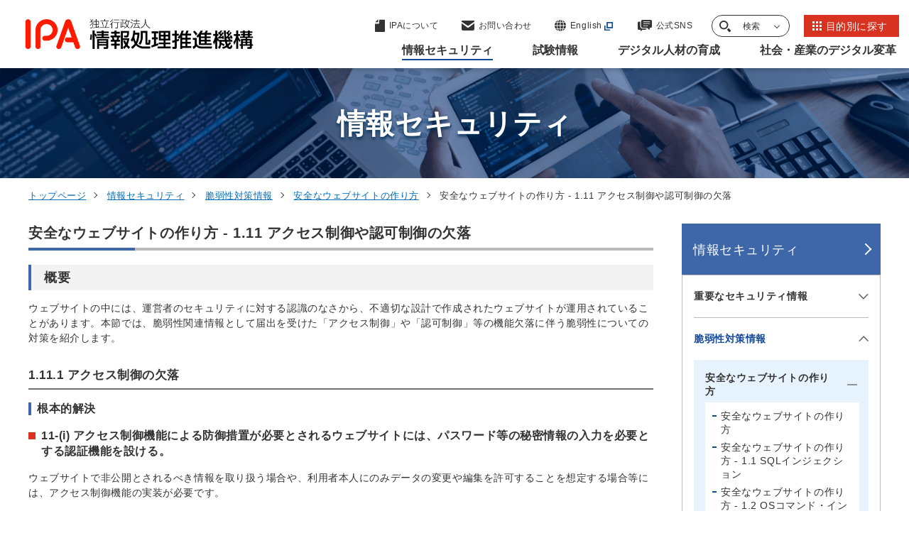

--- FILE ---
content_type: text/html
request_url: https://www.ipa.go.jp/security/vuln/websecurity/access-control.html
body_size: 26894
content:

<!DOCTYPE html>
<html lang="ja">
<head>
<meta charset="UTF-8">
<meta http-equiv="X-UA-Compatible" content="IE=edge">
<meta name="viewport" content="width=device-width, initial-scale=1.0">

<!-- Google Tag Manager -->
<script>(function(w,d,s,l,i){w[l]=w[l]||[];w[l].push({'gtm.start':
new Date().getTime(),event:'gtm.js'});var f=d.getElementsByTagName(s)[0],
j=d.createElement(s),dl=l!='dataLayer'?'&l='+l:'';j.async=true;j.src=
'https://www.googletagmanager.com/gtm.js?id='+i+dl;f.parentNode.insertBefore(j,f);
})(window,document,'script','dataLayer','GTM-M5XTNN5');</script>
<!-- End Google Tag Manager -->
  
<title>安全なウェブサイトの作り方 - 1.11 アクセス制御や認可制御の欠落 | 情報セキュリティ | IPA 独立行政法人 情報処理推進機構</title>

<meta name="description" content="情報処理推進機構（IPA）の「安全なウェブサイトの作り方 - 1.11 アクセス制御や認可制御の欠落」に関する情報です。
">
  <link rel="canonical" href="https://www.ipa.go.jp/security/vuln/websecurity/access-control.html">

  <meta property="og:type" content="article" />
  <meta property="og:url" content="https://www.ipa.go.jp/security/vuln/websecurity/access-control.html" />
  <meta property="og:title" content="安全なウェブサイトの作り方 - 1.11 アクセス制御や認可制御の欠落 | 情報セキュリティ | IPA 独立行政法人 情報処理推進機構" />
  <meta property="og:description" content="情報処理推進機構（IPA）の「安全なウェブサイトの作り方 - 1.11 アクセス制御や認可制御の欠落」に関する情報です。
" />
  <meta property="og:image" content="https://www.ipa.go.jp/k3q2q400000050d7-img/k3q2q400000050dg.png">
  <meta property="og:site_name" content="IPA 独立行政法人 情報処理推進機構" />

  <meta name="twitter:card" content="summary">

  <meta name="twitter:title" content="安全なウェブサイトの作り方 - 1.11 アクセス制御や認可制御の欠落 | 情報セキュリティ | IPA 独立行政法人 情報処理推進機構">
  <meta name="twitter:description" content="情報処理推進機構（IPA）の「安全なウェブサイトの作り方 - 1.11 アクセス制御や認可制御の欠落」に関する情報です。
">
  <link rel="apple-touch-icon" type="image/png" href="/apple-touch-icon-180x180.png">
  <link rel="icon" type="image/png" href="/icon-192x192.png">
  <meta name="msapplication-square70x70logo" content="/site-tile-70x70.png">
  <meta name="msapplication-wide310x150logo" content="/site-tile-310x150.png">
  <meta name="msapplication-square310x310logo" content="/site-tile-310x310.png">
  <meta name="msapplication-TileColor" content="#ffffff">
  <link rel="icon" href="/favicon.ico">
  <link rel="stylesheet" href="https://cdn.jsdelivr.net/npm/swiper@8/swiper-bundle.min.css">
  <link rel="stylesheet" href="/common/css/style.css">
</head>


<body>
<!-- Google Tag Manager (noscript) -->
<noscript><iframe src="https://www.googletagmanager.com/ns.html?id=GTM-M5XTNN5"
height="0" width="0" style="display:none;visibility:hidden"></iframe></noscript>
<!-- End Google Tag Manager (noscript) -->
  
    <div id="blockSkip">
      <ul class="skip-link__list">
        <li class="skip-link__item"><a href="#mainMenu">グローバルナビゲーションへジャンプ</a></li>
        <li class="skip-link__item"><a href="#mainContent">コンテンツへジャンプ</a></li>
        <li class="skip-link__item"><a href="#footerContent">フッターへジャンプ</a></li>
      </ul>
    </div>
    <header class="header" id="header">
      <div class="header__inner">

        <p class="header-logo"><a href="/index.html"><img src="/common/img/logo.svg" alt="独立行政法人情報処理推進機構"></a></p>
    
        <a class="btn-lang" href="https://www.ipa.go.jp/en/index.html" target="_blank">
          <svg id="icon-lang" data-name="icon-lang" xmlns="http://www.w3.org/2000/svg" width="16" height="16" viewBox="0 0 16 16">
            <path id="パス_5650" data-name="パス 5650" d="M3.691,239.458a15.511,15.511,0,0,1-.544-3.791H0a7.958,7.958,0,0,0,1.19,3.791h2.5Z" transform="translate(0 -227.238)" fill="#333" />
            <path id="パス_5651" data-name="パス 5651" d="M236.7.423a2.826,2.826,0,0,0-.626-.392q-.2-.02-.4-.031V2.921h2.685A6.174,6.174,0,0,0,236.7.423" transform="translate(-227.242)" fill="#333" />
            <path id="パス_5652" data-name="パス 5652" d="M302.18,15.041c-.167-.2-.344-.4-.531-.586a8.02,8.02,0,0,0-2.983-1.885,7.264,7.264,0,0,1,.835,1.284,10.243,10.243,0,0,1,.512,1.188Z" transform="translate(-287.984 -12.121)" fill="#333" />
            <path id="パス_5653" data-name="パス 5653" d="M239.236,235.667h-3.565v3.791h2.98a14.432,14.432,0,0,0,.585-3.791" transform="translate(-227.242 -227.238)" fill="#333" />
            <path id="パス_5654" data-name="パス 5654" d="M0,109.461H3.144a15.466,15.466,0,0,1,.549-3.791H1.19A7.958,7.958,0,0,0,0,109.461" transform="translate(0 -101.891)" fill="#333" />
            <path id="パス_5655" data-name="パス 5655" d="M235.67,368.585q.2-.011.4-.031a2.823,2.823,0,0,0,.626-.392,5.373,5.373,0,0,0,1.3-1.7c.128-.246.244-.515.355-.794H235.67Z" transform="translate(-227.24 -352.586)" fill="#333" />
            <path id="パス_5656" data-name="パス 5656" d="M238.655,105.67h-2.984v3.791h3.568a14.451,14.451,0,0,0-.584-3.791" transform="translate(-227.242 -101.891)" fill="#333" />
            <path id="パス_5657" data-name="パス 5657" d="M53.96,12.554a8.016,8.016,0,0,0-2.985,1.886c-.186.186-.363.383-.531.586H52.61a8.388,8.388,0,0,1,1.35-2.472" transform="translate(-48.641 -12.105)" fill="#333" />
            <path id="パス_5658" data-name="パス 5658" d="M302.123,365.663h-2.165a8.389,8.389,0,0,1-1.35,2.472,8.014,8.014,0,0,0,2.985-1.886c.186-.186.363-.382.531-.586" transform="translate(-287.928 -352.584)" fill="#333" />
            <path id="パス_5659" data-name="パス 5659" d="M346.646,105.67h-2.5a15.5,15.5,0,0,1,.544,3.791h3.147a7.958,7.958,0,0,0-1.19-3.791" transform="translate(-331.836 -101.891)" fill="#333" />
            <path id="パス_5660" data-name="パス 5660" d="M53.957,368.134a7.26,7.26,0,0,1-.835-1.284,10.214,10.214,0,0,1-.512-1.188H50.444c.167.2.344.4.531.586a8.015,8.015,0,0,0,2.983,1.885" transform="translate(-48.641 -352.584)" fill="#333" />
            <path id="パス_5661" data-name="パス 5661" d="M139.4,0q-.2.01-.4.031a2.809,2.809,0,0,0-.626.392,5.374,5.374,0,0,0-1.3,1.7c-.128.246-.244.515-.355.794H139.4Z" transform="translate(-131.83)" fill="#333" />
            <path id="パス_5662" data-name="パス 5662" d="M347.761,235.666h-3.144a15.466,15.466,0,0,1-.55,3.791h2.5a7.958,7.958,0,0,0,1.19-3.791" transform="translate(-331.762 -227.236)" fill="#333" />
            <path id="パス_5663" data-name="パス 5663" d="M138.268,368.161a2.812,2.812,0,0,0,.626.392q.2.021.4.031v-2.921h-2.685a6.176,6.176,0,0,0,1.66,2.5" transform="translate(-131.723 -352.584)" fill="#333" />
            <path id="パス_5664" data-name="パス 5664" d="M111.907,235.666a14.457,14.457,0,0,0,.584,3.791h2.984v-3.791Z" transform="translate(-107.904 -227.236)" fill="#333" />
            <path id="パス_5665" data-name="パス 5665" d="M115.549,109.461V105.67h-2.98a14.435,14.435,0,0,0-.585,3.791h3.566Z" transform="translate(-107.979 -101.891)" fill="#333" />
          </svg>
          <div class="btn-lang__txt">English</div>
        </a>
        <div class="header-nav__wrap">
          <div class="header-link__wrap">
            <ul class="header-link__list">
              <li class="header-link__item --pagetop">
                <a href="#blockSkip">

                  <svg xmlns="https://www.w3.org/2000/svg" width="50" height="32" viewBox="0 0 50 32">
                    <g id="矢印アイコン_上4" data-name="矢印アイコン　上4" transform="translate(-142 -12.089)">
                      <path id="パス_9144" data-name="パス 9144" d="M25,92.089,0,117.077l7.014,7.012L25,106.111l17.987,17.978L50,117.077Z" transform="translate(142 -80)" fill="#134798"/>
                    </g>
                  </svg>

                  <span class="header-link__txt">ページの<br>先頭に戻る</span>
                </a>
              </li>
              <li class="header-link__item --about">
                <a href="/about/index.html">

                  <svg xmlns="https://www.w3.org/2000/svg" width="14" height="18" viewBox="0 0 14 18">
                    <g id="icon-about" transform="translate(-59.948 0.777)">
                      <path id="パス_6217" data-name="パス 6217" d="M70.86,10.654V6.865L66.5,11.223h3.788C70.7,11.223,70.86,11.063,70.86,10.654Z" transform="translate(-6.342 -7.642)" fill="#333"/>
                      <path id="パス_6218" data-name="パス 6218" d="M73.137,0H65.9V4.677a.967.967,0,0,1-.993.936H59.948V16.459a.789.789,0,0,0,.811.764H73.137a.789.789,0,0,0,.811-.764V.763A.789.789,0,0,0,73.137,0Z" transform="translate(0)" fill="#333"/>
                    </g>
                  </svg>

                  <span class="header-link__txt">IPAについて</span>
                </a>
              </li>
              <li class="header-link__item --contact">
                <a href="/contact.html">

                  <svg xmlns="https://www.w3.org/2000/svg" width="18" height="14" viewBox="0 0 18 14">
                    <g id="icon-contact" transform="translate(0 -68.828)">
                      <path id="パス_6215" data-name="パス 6215" d="M17.457,68.828H.543A.54.54,0,0,0,0,69.365V70.42l9,5.957,9-5.958V69.365A.54.54,0,0,0,17.457,68.828Z" fill="#333"/>
                      <path id="パス_6216" data-name="パス 6216" d="M0,178v7.83a2.281,2.281,0,0,0,2.172,2.378H15.828A2.281,2.281,0,0,0,18,185.831V178l-9,6.6Z" transform="translate(0 -105.381)" fill="#333"/>
                    </g>
                  </svg>

                  <span class="header-link__txt">お問い合わせ</span>
                </a>
              </li>
              <li class="header-link__item --lang">
                <a href="/en/index.html" target="_blank" class="icon--out">

                  <svg id="icon-lang" data-name="icon-lang" xmlns="https://www.w3.org/2000/svg" width="16" height="16" viewBox="0 0 16 16">
                    <path id="パス_5650" data-name="パス 5650" d="M3.691,239.458a15.511,15.511,0,0,1-.544-3.791H0a7.958,7.958,0,0,0,1.19,3.791h2.5Z" transform="translate(0 -227.238)" fill="#333"/>
                    <path id="パス_5651" data-name="パス 5651" d="M236.7.423a2.826,2.826,0,0,0-.626-.392q-.2-.02-.4-.031V2.921h2.685A6.174,6.174,0,0,0,236.7.423" transform="translate(-227.242)" fill="#333"/>
                    <path id="パス_5652" data-name="パス 5652" d="M302.18,15.041c-.167-.2-.344-.4-.531-.586a8.02,8.02,0,0,0-2.983-1.885,7.264,7.264,0,0,1,.835,1.284,10.243,10.243,0,0,1,.512,1.188Z" transform="translate(-287.984 -12.121)" fill="#333"/>
                    <path id="パス_5653" data-name="パス 5653" d="M239.236,235.667h-3.565v3.791h2.98a14.432,14.432,0,0,0,.585-3.791" transform="translate(-227.242 -227.238)" fill="#333"/>
                    <path id="パス_5654" data-name="パス 5654" d="M0,109.461H3.144a15.466,15.466,0,0,1,.549-3.791H1.19A7.958,7.958,0,0,0,0,109.461" transform="translate(0 -101.891)" fill="#333"/>
                    <path id="パス_5655" data-name="パス 5655" d="M235.67,368.585q.2-.011.4-.031a2.823,2.823,0,0,0,.626-.392,5.373,5.373,0,0,0,1.3-1.7c.128-.246.244-.515.355-.794H235.67Z" transform="translate(-227.24 -352.586)" fill="#333"/>
                    <path id="パス_5656" data-name="パス 5656" d="M238.655,105.67h-2.984v3.791h3.568a14.451,14.451,0,0,0-.584-3.791" transform="translate(-227.242 -101.891)" fill="#333"/>
                    <path id="パス_5657" data-name="パス 5657" d="M53.96,12.554a8.016,8.016,0,0,0-2.985,1.886c-.186.186-.363.383-.531.586H52.61a8.388,8.388,0,0,1,1.35-2.472" transform="translate(-48.641 -12.105)" fill="#333"/>
                    <path id="パス_5658" data-name="パス 5658" d="M302.123,365.663h-2.165a8.389,8.389,0,0,1-1.35,2.472,8.014,8.014,0,0,0,2.985-1.886c.186-.186.363-.382.531-.586" transform="translate(-287.928 -352.584)" fill="#333"/>
                    <path id="パス_5659" data-name="パス 5659" d="M346.646,105.67h-2.5a15.5,15.5,0,0,1,.544,3.791h3.147a7.958,7.958,0,0,0-1.19-3.791" transform="translate(-331.836 -101.891)" fill="#333"/>
                    <path id="パス_5660" data-name="パス 5660" d="M53.957,368.134a7.26,7.26,0,0,1-.835-1.284,10.214,10.214,0,0,1-.512-1.188H50.444c.167.2.344.4.531.586a8.015,8.015,0,0,0,2.983,1.885" transform="translate(-48.641 -352.584)" fill="#333"/>
                    <path id="パス_5661" data-name="パス 5661" d="M139.4,0q-.2.01-.4.031a2.809,2.809,0,0,0-.626.392,5.374,5.374,0,0,0-1.3,1.7c-.128.246-.244.515-.355.794H139.4Z" transform="translate(-131.83)" fill="#333"/>
                    <path id="パス_5662" data-name="パス 5662" d="M347.761,235.666h-3.144a15.466,15.466,0,0,1-.55,3.791h2.5a7.958,7.958,0,0,0,1.19-3.791" transform="translate(-331.762 -227.236)" fill="#333"/>
                    <path id="パス_5663" data-name="パス 5663" d="M138.268,368.161a2.812,2.812,0,0,0,.626.392q.2.021.4.031v-2.921h-2.685a6.176,6.176,0,0,0,1.66,2.5" transform="translate(-131.723 -352.584)" fill="#333"/>
                    <path id="パス_5664" data-name="パス 5664" d="M111.907,235.666a14.457,14.457,0,0,0,.584,3.791h2.984v-3.791Z" transform="translate(-107.904 -227.236)" fill="#333"/>
                    <path id="パス_5665" data-name="パス 5665" d="M115.549,109.461V105.67h-2.98a14.435,14.435,0,0,0-.585,3.791h3.566Z" transform="translate(-107.979 -101.891)" fill="#333"/>
                  </svg>

                  <span class="header-link__txt">English</span>
                </a>
              </li>
              <li class="header-link__item --sns">
                <a href="/socialmedia/index.html">

                  <svg xmlns="https://www.w3.org/2000/svg" width="20" height="16" viewBox="0 0 20 16">
                    <g id="icon-sns" data-name="icon-sns" transform="translate(0 -40)">
                      <path id="パス_3239" data-name="パス 3239" d="M3.61,130.962v-6.626H1.688A1.71,1.71,0,0,0,0,126.057v8.051a1.71,1.71,0,0,0,1.688,1.721H4.106V137.6a.294.294,0,0,0,.178.27.285.285,0,0,0,.313-.064l1.944-1.98h4.153a1.71,1.71,0,0,0,1.688-1.721v0H6.718A3.13,3.13,0,0,1,3.61,130.962Z" transform="translate(0 -81.895)" fill="#333"/>
                      <path id="パス_3240" data-name="パス 3240" d="M136.227,40H124.9a1.891,1.891,0,0,0-1.922,1.847v7.506A1.891,1.891,0,0,0,124.9,51.2h6.422L134.26,54a.337.337,0,0,0,.356.068.314.314,0,0,0,.2-.29V51.2h1.409a1.891,1.891,0,0,0,1.922-1.847V41.847A1.891,1.891,0,0,0,136.227,40Zm-3.649,8.833h-6.756v-.894h6.756Zm2.726-2.8h-9.482v-.894H135.3Zm0-2.8h-9.482v-.894H135.3Z" transform="translate(-118.149 0)" fill="#333"/>
                    </g>
                  </svg>

                  <span class="header-link__txt">公式SNS</span>
                </a>
              </li>
              <li class="header-link__item --search">
                <button class="header-search__trigger">

                  <svg id="icon-search" xmlns="https://www.w3.org/2000/svg" width="16" height="16" viewBox="0 0 16 16">
                    <path id="パス_5667" data-name="パス 5667" d="M6.2,12.408a6.19,6.19,0,0,1-3.129-.848A6.265,6.265,0,0,1,.848,9.332a6.194,6.194,0,0,1,0-6.257A6.265,6.265,0,0,1,3.075.848a6.193,6.193,0,0,1,6.257,0,6.266,6.266,0,0,1,2.227,2.227,6.194,6.194,0,0,1,0,6.257A6.266,6.266,0,0,1,9.332,11.56a6.19,6.19,0,0,1-3.128.848m0-10.557a4.351,4.351,0,1,0,1.055.129A4.353,4.353,0,0,0,6.2,1.851" transform="translate(0)" fill="#333"/>
                    <path id="パス_5668" data-name="パス 5668" d="M280.335,296.441l-2.638-2.732a7.855,7.855,0,0,1-2.338,2.257L278,298.7a1.625,1.625,0,0,0,2.338-2.257" transform="translate(-264.791 -283.194)" fill="#333"/>
                  </svg>

                  <span class="header-link__txt">検索</span>
                </button>
                <div class="header-search" id="headerSearch">
                  <div class="container--m">
                    <form class="search__form header-search__form" action="/search.html" method="get">
                      <input class="search__form__txt header-search__form__txt" type="text" name="q" id="searchWords" maxlength="255" title="サイト内検索" placeholder="サイト内検索">
                      <input class="search__form__btn header-search__form__btn" type="submit" name="btnG" value="" title="検索">
                      <input type="hidden" name="hl" value="ja">
                      <input type="hidden" name="ie" value="utf-8">
                    </form>


                  </div>
                  <button class="header-search__close"><span class="txt">閉じる</span></button>
              </li>
              <li class="header-link__item --purpose">
                <a href="/purpose/index.html">

                  <svg xmlns="https://www.w3.org/2000/svg" xmlns:xlink="https://www.w3.org/1999/xlink" width="13" height="13" viewBox="0 0 13 13">
                    <defs>
                      <clipPath id="clip-path">
                        <rect width="13" height="13" fill="none"/>
                      </clipPath>
                    </defs>
                    <g id="icon-list" clip-path="url(#clip-path)">
                      <g transform="translate(-1005 -20)">
                        <rect id="長方形_3971" data-name="長方形 3971" width="3" height="3" transform="translate(1005 20)" fill="#fff"/>
                      </g>
                      <g transform="translate(-1000 -20)">
                        <rect id="長方形_3971-2" data-name="長方形 3971" width="3" height="3" transform="translate(1005 20)" fill="#fff"/>
                      </g>
                      <g transform="translate(-995 -20)">
                        <rect id="長方形_3971-3" data-name="長方形 3971" width="3" height="3" transform="translate(1005 20)" fill="#fff"/>
                      </g>
                      <g transform="translate(-1005 -15)">
                        <rect id="長方形_3971-4" data-name="長方形 3971" width="3" height="3" transform="translate(1005 20)" fill="#fff"/>
                      </g>
                      <g transform="translate(-1000 -15)">
                        <rect id="長方形_3971-5" data-name="長方形 3971" width="3" height="3" transform="translate(1005 20)" fill="#fff"/>
                      </g>
                      <g transform="translate(-995 -15)">
                        <rect id="長方形_3971-6" data-name="長方形 3971" width="3" height="3" transform="translate(1005 20)" fill="#fff"/>
                      </g>
                      <g transform="translate(-1005 -10)">
                        <rect id="長方形_3971-7" data-name="長方形 3971" width="3" height="3" transform="translate(1005 20)" fill="#fff"/>
                      </g>
                      <g transform="translate(-1000 -10)">
                        <rect id="長方形_3971-8" data-name="長方形 3971" width="3" height="3" transform="translate(1005 20)" fill="#fff"/>
                      </g>
                      <g transform="translate(-995 -10)">
                        <rect id="長方形_3971-9" data-name="長方形 3971" width="3" height="3" transform="translate(1005 20)" fill="#fff"/>
                      </g>
                    </g>
                  </svg>

                  <span class="header-link__txt">目的別に探す</span>
                </a>
              </li>
            </ul>
            <button class="header-menu__btn">
              <span class="header-menu__btn__inner">
                <span></span><span></span><span></span>
              </span>
              <span class="header-menu__btn__txt">メニュー</span>
            </button>
          </div>
          <div class="header-menu" id="mainMenu">

            <nav class="header-nav">
              <ul class="header-nav__lists">
  
                <li class="header-nav__list">
                  <button class="header-nav__btn current"><span class="header-nav__txt">情報セキュリティ</span></button>
                  <div class="header-nav__child">
                    <div class="header-nav__child__inner">
                      <div class="header-nav__child__content">
                        <p class="header-nav__heading">情報セキュリティ</p>
                        <a class="btn btn-list__item --blue" href="/security/index.html"><span class="btn__txt">情報セキュリティトップページ</span></a>
                        <ul class="header-nav__child__list">
                          <li class="header-nav__child__item">
                            <a href="/security/index.html">情報セキュリティトップページ</a></li>

                          <li class="header-nav__child__item"><a  href="/security/security-alert/index.html"><span class="header-nav__child__txt">重要なセキュリティ情報</span></a></li>
  
                          <li class="header-nav__child__item"><a  href="/security/vuln/index.html"><span class="header-nav__child__txt">脆弱性対策情報</span></a></li>
  
                          <li class="header-nav__child__item"><a  href="/security/10threats/index.html"><span class="header-nav__child__txt">情報セキュリティ10大脅威</span></a></li>
  
                          <li class="header-nav__child__item"><a  href="/security/anshin/index.html"><span class="header-nav__child__txt">情報セキュリティ安心相談窓口</span></a></li>
  
                          <li class="header-nav__child__item"><a  href="/security/bec/index.html"><span class="header-nav__child__txt">ビジネスメール詐欺（BEC）対策</span></a></li>
  
                          <li class="header-nav__child__item"><a  href="/security/emotet/index.html"><span class="header-nav__child__txt">Emotet（エモテット）関連情報</span></a></li>
  
                          <li class="header-nav__child__item"><a  href="/security/renkei/index.html"><span class="header-nav__child__txt">協定・地域との連携</span></a></li>
  
                          <li class="header-nav__child__item"><a  href="/security/j-crat/index.html"><span class="header-nav__child__txt">サイバーレスキュー隊 J-CRAT（ジェイ・クラート）</span></a></li>
  
                          <li class="header-nav__child__item"><a  href="/security/j-csip/index.html"><span class="header-nav__child__txt">サイバー情報共有イニシアティブJ-CSIP（ジェイシップ）</span></a></li>
  
                          <li class="header-nav__child__item"><a  href="/security/cyberlab/index.html"><span class="header-nav__child__txt">攻撃情報の調査・分析事業</span></a></li>
  
                          <li class="header-nav__child__item"><a  href="/security/sme/index.html"><span class="header-nav__child__txt">中小企業の情報セキュリティ</span></a></li>
  
                          <li class="header-nav__child__item"><a  href="/security/economics/index.html"><span class="header-nav__child__txt">セキュリティエコノミクス</span></a></li>
  
                          <li class="header-nav__child__item"><a  href="/security/controlsystem/index.html"><span class="header-nav__child__txt">制御システムのセキュリティ</span></a></li>
  
                          <li class="header-nav__child__item"><a  href="/security/iot/index.html"><span class="header-nav__child__txt">IoTのセキュリティ</span></a></li>
  
                          <li class="header-nav__child__item"><a  href="/security/crypto/index.html"><span class="header-nav__child__txt">暗号技術</span></a></li>
  
                          <li class="header-nav__child__item"><a  href="/security/jisec/index.html"><span class="header-nav__child__txt">ITセキュリティ評価及び認証制度（JISEC）</span></a></li>
  
                          <li class="header-nav__child__item"><a  href="/security/jc-star/index.html"><span class="header-nav__child__txt">セキュリティ要件適合評価及びラベリング制度（JC-STAR）</span></a></li>
  
                          <li class="header-nav__child__item"><a  href="/security/it-product/index.html"><span class="header-nav__child__txt">IT製品の調達におけるセキュリティ要件リスト</span></a></li>
  
                          <li class="header-nav__child__item"><a  href="/security/zeisei-ninshou.html"><span class="header-nav__child__txt">中小企業投資促進税制における認証製品リスト</span></a></li>
  
                          <li class="header-nav__child__item"><a  href="/security/jcmvp/index.html"><span class="header-nav__child__txt">暗号モジュール試験及び認証制度（JCMVP）</span></a></li>
  
                          <li class="header-nav__child__item"><a  href="/security/service_list.html"><span class="header-nav__child__txt">情報セキュリティサービス基準適合サービスリスト</span></a></li>
  
                          <li class="header-nav__child__item"><a  href="/security/sec-tools/index.html"><span class="header-nav__child__txt">情報セキュリティ教材・ツール</span></a></li>
  
                          <li class="header-nav__child__item"><a  href="/security/videos/index.html"><span class="header-nav__child__txt">映像で知る情報セキュリティ</span></a></li>
  
                          <li class="header-nav__child__item"><a  href="/security/guide/index.html"><span class="header-nav__child__txt">情報セキュリティ関連ガイド</span></a></li>
  
                          <li class="header-nav__child__item"><a  href="/security/reports/index.html"><span class="header-nav__child__txt">調査・研究報告書</span></a></li>
  
                          <li class="header-nav__child__item"><a  href="/security/todokede/index.html"><span class="header-nav__child__txt">届出</span></a></li>
  
                          <li class="header-nav__child__item"><a  href="/security/support/index.html"><span class="header-nav__child__txt">相談</span></a></li>
  
                          <li class="header-nav__child__item"><a  href="/security/contest/index.html"><span class="header-nav__child__txt">ひろげよう情報セキュリティコンクール</span></a></li>
  
                          <li class="header-nav__child__item"><a  href="/security/seminar/index.html"><span class="header-nav__child__txt">情報セキュリティに関するセミナー・イベント</span></a></li>
  
    

                        </ul>
                      </div>
                      <div class="header-nav__child__btn-list">

                        <a class="btn-list__item icon--out" href="https://www.ipa.go.jp/security/security-action/" target="_blank"><span class="btn__txt">SECURITY ACTION自己宣言者サイト</span></a>
  
                        <a class="btn-list__item" href="/doi/index.html"><span class="btn__txt">DOI（Digital Object Identifier）公開情報</span></a>
  
                      </div>

    

                      <button class="header-nav__child__close"><span class="txt">閉じる</span></button>
                    </div>
                  </div>
                </li>
  
                <li class="header-nav__list">
                  <button class="header-nav__btn"><span class="header-nav__txt">試験情報</span></button>
                  <div class="header-nav__child">
                    <div class="header-nav__child__inner">
                      <div class="header-nav__child__content">
                        <p class="header-nav__heading">試験情報</p>
                        <a class="btn btn-list__item --blue" href="/shiken/index.html"><span class="btn__txt">試験情報トップページ</span></a>
                        <ul class="header-nav__child__list">
                          <li class="header-nav__child__item">
                            <a href="/shiken/index.html">試験情報トップページ</a></li>

                          <li class="header-nav__child__item"><a  href="/shiken/about/index.html"><span class="header-nav__child__txt">試験の概要</span></a></li>
  
                          <li class="header-nav__child__item"><a  href="/shiken/kubun/index.html"><span class="header-nav__child__txt">試験区分</span></a></li>
  
                          <li class="header-nav__child__item"><a  href="/shiken/syllabus/index.html"><span class="header-nav__child__txt">試験要綱・シラバス</span></a></li>
  
                          <li class="header-nav__child__item"><a  href="/shiken/mousikomi/index.html"><span class="header-nav__child__txt">受験申込み</span></a></li>
  
                          <li class="header-nav__child__item"><a  href="/shiken/2026/index.html"><span class="header-nav__child__txt">令和8年度試験情報</span></a></li>
  
                          <li class="header-nav__child__item"><a  href="/shiken/2025/index.html"><span class="header-nav__child__txt">令和7年度試験情報</span></a></li>
  
                          <li class="header-nav__child__item"><a  href="/shiken/2024/index.html"><span class="header-nav__child__txt">令和6年度試験情報</span></a></li>
  
                          <li class="header-nav__child__item"><a  href="/shiken/goukaku/index.html"><span class="header-nav__child__txt">合格発表・合格証明書等</span></a></li>
  
                          <li class="header-nav__child__item"><a  href="/shiken/mondai-kaiotu/index.html"><span class="header-nav__child__txt">過去問題</span></a></li>
  
                          <li class="header-nav__child__item"><a  href="/shiken/reports/index.html"><span class="header-nav__child__txt">統計情報</span></a></li>
  
                          <li class="header-nav__child__item"><a  href="/shiken/faq.html"><span class="header-nav__child__txt">試験に関するよくある質問</span></a></li>
  
                          <li class="header-nav__child__item"><a  href="/shiken/jitecinquiry.html"><span class="header-nav__child__txt">お問い合わせ</span></a></li>
  
                          <li class="header-nav__child__item"><a  href="/shiken/jitecinquiry_handicapped.html"><span class="header-nav__child__txt">障害をお持ちの方へ（お問い合わせ先）</span></a></li>
  
                          <li class="header-nav__child__item"><a  href="/shiken/asia/index.html"><span class="header-nav__child__txt">情報処理技術者試験のアジアにおける国際協調</span></a></li>
  
    

                        </ul>
                      </div>
                      <div class="header-nav__child__btn-list">

                        <a class="btn-list__item" href="/doi/index.html"><span class="btn__txt">DOI（Digital Object Identifier）公開情報</span></a>
  
                      </div>

    

                      <button class="header-nav__child__close"><span class="txt">閉じる</span></button>
                    </div>
                  </div>
                </li>
  
                <li class="header-nav__list">
                  <button class="header-nav__btn"><span class="header-nav__txt">デジタル人材の育成</span></button>
                  <div class="header-nav__child">
                    <div class="header-nav__child__inner">
                      <div class="header-nav__child__content">
                        <p class="header-nav__heading">デジタル人材の育成</p>
                        <a class="btn btn-list__item --blue" href="/jinzai/index.html"><span class="btn__txt">デジタル人材の育成トップページ</span></a>
                        <ul class="header-nav__child__list">
                          <li class="header-nav__child__item">
                            <a href="/jinzai/index.html">デジタル人材の育成トップページ</a></li>

                          <li class="header-nav__child__item"><a  href="/jinzai/riss/index.html"><span class="header-nav__child__txt">情報処理安全確保支援士（登録セキスぺ）</span></a></li>
  
                          <li class="header-nav__child__item"><a  href="/jinzai/ics/index.html"><span class="header-nav__child__txt">産業サイバーセキュリティ</span></a></li>
  
                          <li class="header-nav__child__item"><a  href="/jinzai/security-camp/index.html"><span class="header-nav__child__txt">セキュリティ・キャンプ</span></a></li>
  
                          <li class="header-nav__child__item"><a  href="/jinzai/mitou/index.html"><span class="header-nav__child__txt">未踏事業</span></a></li>
  
                          <li class="header-nav__child__item"><a  href="/jinzai/skill-standard/index.html"><span class="header-nav__child__txt">スキル標準</span></a></li>
  
                          <li class="header-nav__child__item"><a  href="/jinzai/skill-transformation/index.html"><span class="header-nav__child__txt">デジタル人材育成・スキル変革の推進</span></a></li>
  
                          <li class="header-nav__child__item"><a  href="/jinzai/chousa/index.html"><span class="header-nav__child__txt">デジタル人材の動向調査</span></a></li>
  
    

                        </ul>
                      </div>
                      <div class="header-nav__child__btn-list">

                        <a class="btn-list__item" href="/doi/index.html"><span class="btn__txt">DOI（Digital Object Identifier）公開情報</span></a>
  
                      </div>

    

                      <button class="header-nav__child__close"><span class="txt">閉じる</span></button>
                    </div>
                  </div>
                </li>
  
                <li class="header-nav__list">
                  <button class="header-nav__btn"><span class="header-nav__txt">社会・産業のデジタル変革</span></button>
                  <div class="header-nav__child">
                    <div class="header-nav__child__inner">
                      <div class="header-nav__child__content">
                        <p class="header-nav__heading">社会・産業のデジタル変革</p>
                        <a class="btn btn-list__item --blue" href="/digital/index.html"><span class="btn__txt">社会・産業のデジタル変革トップページ</span></a>
                        <ul class="header-nav__child__list">
                          <li class="header-nav__child__item">
                            <a href="/digital/index.html">社会・産業のデジタル変革トップページ</a></li>

                          <li class="header-nav__child__item"><a  href="/digital/architecture/index.html"><span class="header-nav__child__txt">アーキテクチャ設計</span></a></li>
  
                          <li class="header-nav__child__item"><a  href="/digital/chousa/index.html"><span class="header-nav__child__txt">IT動向の調査・分析</span></a></li>
  
                          <li class="header-nav__child__item"><a  href="/digital/dx/index.html"><span class="header-nav__child__txt">デジタルトランスフォーメーション（DX）</span></a></li>
  
                          <li class="header-nav__child__item"><a  href="/digital/dx-suishin/index.html"><span class="header-nav__child__txt">DX推進指標</span></a></li>
  
                          <li class="header-nav__child__item"><a  href="/digital/dx-nintei/index.html"><span class="header-nav__child__txt">DX認定制度</span></a></li>
  
                          <li class="header-nav__child__item"><a  href="/digital/model/index.html"><span class="header-nav__child__txt">情報システム・モデル取引・契約書</span></a></li>
  
                          <li class="header-nav__child__item"><a  href="/digital/chiiki/index.html"><span class="header-nav__child__txt">地域における取組みの支援</span></a></li>
  
                          <li class="header-nav__child__item"><a  href="/digital/data/index.html"><span class="header-nav__child__txt">データ利活用の推進</span></a></li>
  
                          <li class="header-nav__child__item"><a  href="/digital/ai/index.html"><span class="header-nav__child__txt">AIの推進</span></a></li>
  
                          <li class="header-nav__child__item"><a  href="/digital/kaihatsu/index.html"><span class="header-nav__child__txt">システム／ソフトウェア開発の革新</span></a></li>
  
                          <li class="header-nav__child__item"><a  href="/digital/software-survey/index.html"><span class="header-nav__child__txt">ソフトウェア開発関連調査</span></a></li>
  
                          <li class="header-nav__child__item"><a  href="/digital/stamp/index.html"><span class="header-nav__child__txt">複雑化したシステムの安全性確保（STAMP）</span></a></li>
  
    

                        </ul>
                      </div>
                      <div class="header-nav__child__btn-list">

                        <a class="btn-list__item" href="/publish/index.html"><span class="btn__txt">書籍・刊行物</span></a>
  
                        <a class="btn-list__item icon--out" href="https://github.com/Ouranos-Ecosystem-Dataspaces" target="_blank"><span class="btn__txt">ウラノス・エコシステム・データスペーシズ公開OSS (Open Source Software)</span></a>
  
                        <a class="btn-list__item" href="/doi/index.html"><span class="btn__txt">DOI（Digital Object Identifier）公開情報</span></a>
  
                      </div>

    

                      <button class="header-nav__child__close"><span class="txt">閉じる</span></button>
                    </div>
                  </div>
                </li>
  
                <li class="header-nav__list sp">
                  <button class="header-nav__btn"><span class="header-nav__txt">IPAについて</span></button>
                  <div class="header-nav__child">
                    <div class="header-nav__child__inner">
                      <div class="header-nav__child__content">
                        <p class="header-nav__heading">IPAについて</p>
                        <a class="btn btn-list__item --blue" href="/about/index.html"><span class="btn__txt">IPAについてトップページ</span></a>
                        <ul class="header-nav__child__list">
                          <li class="header-nav__child__item">
                            <a href="/about/index.html">IPAについてトップページ</a></li>

                          <li class="header-nav__child__item">
                            <a href="/about/greeting.html">理事長挨拶</a></li>
          
                          <li class="header-nav__child__item">
                            <a href="/about/commissioner-bio.html">理事長経歴</a></li>
          
                          <li class="header-nav__child__item">
                            <a href="/about/gaiyou.html">機構概要</a></li>
          
                          <li class="header-nav__child__item">
                            <a href="/about/mvv.html">経営理念</a></li>
          
                          <li class="header-nav__child__item">
                            <a href="/about/disclosure/index.html">情報公開</a></li>
        
                          <li class="header-nav__child__item">
                            <a href="/about/zaimu.html">財務情報</a></li>
          
                          <li class="header-nav__child__item">
                            <a href="/about/location.html">所在地・地図</a></li>
          
                          <li class="header-nav__child__item">
                            <a href="/about/security_policy.html">情報セキュリティ基本方針　</a></li>
          
                          <li class="header-nav__child__item">
                            <a href="/about/ipanews/index.html">IPA NEWS</a></li>
        
                        </ul>
                      </div>

                      <button class="header-nav__child__close"><span class="txt">閉じる</span></button>
                    </div>
                  </div>
                </li>
  
              </ul>
            </nav>

            <ul class="header-sns">
              <li class="header-sns__item"><a href="/socialmedia/facebook.html"><img src="/common/img/icon-fb.png" alt="Facebook"></a></li>
              <li class="header-sns__item"><a href="/socialmedia/x.html"><img src="/common/img/icon-tw.png" alt="Twitter"></a></li>
              <li class="header-sns__item"><a href="/socialmedia/youtube.html"><img src="/common/img/icon-yt.png" alt="YouTube"></a></li>
              <li class="header-sns__item"><a href="/mailnews.html"><img src="/common/img/icon-send.png" alt="メールニュース"></a></li>
            </ul>
          </div>
        </div>
      </div>
    </header>


  <div class="category-mv">

    <p class="category-ttl">情報セキュリティ</p>    
    <picture>
      <source media="(max-width: 767px)" srcset="/common/img/security/security_mv_sp.png">
      <img src="/common/img/security/security_mv_pc.png" alt=""> </picture>
  </div>

    
  <div class="breadcrumb container--m">
      <ol class="breadcrumb__list">
        <li class="breadcrumb__item"><a href="/index.html">トップページ</a></li>
    
        <li class="breadcrumb__item"><a href="/security/index.html">情報セキュリティ</a></li>
        
        <li class="breadcrumb__item"><a href="/security/vuln/index.html">脆弱性対策情報</a></li>
        
        <li class="breadcrumb__item"><a href="/security/vuln/websecurity/index.html">安全なウェブサイトの作り方</a></li>
        
        <li class="breadcrumb__item">安全なウェブサイトの作り方 - 1.11 アクセス制御や認可制御の欠落</li>
      </ol>
  </div>

  <div class="container" id="mainContent">

  <div class="container--col2">
    <main class="container--col2__main">

      <h1 class="ttl --lv1 news-detail__ttl">安全なウェブサイトの作り方 - 1.11 アクセス制御や認可制御の欠落</h1>
      <h2 class="ttl --lv2">概要</h2>

      <p class="article-txt">
ウェブサイトの中には、運営者のセキュリティに対する認識のなさから、不適切な設計で作成されたウェブサイトが運用されていることがあります。本節では、脆弱性関連情報として届出を受けた「アクセス制御」や「認可制御」等の機能欠落に伴う脆弱性についての対策を紹介します。
      </p>

     <h3 class="ttl --lv3">1.11.1 アクセス制御の欠落</h3>
      <h4 class="ttl --lv4">根本的解決</h4>
      <h5 class="ttl --lv5">11-(i) アクセス制御機能による防御措置が必要とされるウェブサイトには、パスワード等の秘密情報の入力を必要とする認証機能を設ける。</h5>

      <p class="article-txt">
ウェブサイトで非公開とされるべき情報を取り扱う場合や、利用者本人にのみデータの変更や編集を許可することを想定する場合等には、アクセス制御機能の実装が必要です。<br>
<br>
しかし、たとえば、個人情報を閲覧する機能にアクセスするにあたり、メールアドレスのみでログインできてしまうウェブサイトが、脆弱なウェブサイトとして届出を受けた例があります。<br>
<br>
一般に、メールアドレスは他人にも知られ得る情報であり、そのような情報の入力だけで個人情報を閲覧できてしまうのは、アクセス制御機能が欠落していると言えます（*1）。<br>
<br>
パスワード等（みだりに第三者に知らせてはならないものとして一般に考えられている情報）の入力を必要とするようにウェブアプリケーションを設計し、実装してください。
      </p>

     <h3 class="ttl --lv3">1.11.2 認可制御の欠落</h3>
      <h4 class="ttl --lv4">根本的解決</h4>
      <h5 class="ttl --lv5">11-(ii) 認証機能に加えて認可制御の処理を実装し、ログイン中の利用者が他人になりすましてアクセスできないようにする。</h5>

      <p class="article-txt">
ウェブサイトにアクセス制御機能を実装して、利用者本人にのみデータの閲覧や変更等の操作を許可する際、複数の利用者の存在を想定する場合には、どの利用者にどの操作を許可するかを制御する、認可(Authorization)制御の実装が必要となる場合があります。<br>
<br>
アクセス制御機能が装備されたウェブアプリケーションの典型的な実装では、ログインした利用者にセッションIDを発行してセッション管理を行い、アクセスごとにセッションIDからセッション変数等を介して利用者IDを取得できるように構成されています。単純な機能のウェブアプリケーションであれば、その利用者IDをキーとしてデータベースの検索や変更を行うように実装することができ、この場合は、利用者のデータベースエントリしか操作されることはないので、認可制御は結果的に実装されていると言えます。<br>
<br>
しかし、ウェブサイトによっては、利用者IDをURLやPOSTのパラメータに埋め込んでいる画面が存在することがあります。そのような外部から与えられる利用者IDをキーにしてデータベースを操作する実装になっていると、ログイン中の利用者ならば他の利用者になりすまして操作できてしまうという脆弱性となります。<br>
<br>
これは、認可制御が実装されていないために生じる脆弱性です。データベースを検索するための利用者IDが、ログイン中の利用者IDと一致しているかを常に確認するよう実装するか、または、利用者IDを、外部から与えられるパラメータから取得しないで、セッション変数から取得するようにします。<br>
<br>
また、他の例として、たとえば注文番号等をキーとしてデータベースの検索や変更を行う機能を持つウェブアプリケーションの場合、注文番号がURLやPOSTのパラメータで与えられる実装になっていると、ログイン中の利用者であれば、他人用に発行された注文番号をURLやPOSTのパラメータに指定することによって、他の利用者にしか閲覧できないはずの注文情報等を閲覧することができてしまう脆弱性が生じることがあります。<br>
<br>
これも、認可制御が実装されていないために生じる脆弱性です。データベースを検索するための注文番号が、ログイン中の利用者に閲覧を許可された番号であるかどうかを常に確認するように実装してください。
      </p>

      <h2 class="ttl --lv2">脚注</h2>

      <ol class="list --note">

        <li class="list__item">
          <div class="list__item__ttl">(*1) </div>
          <div class="list__item__txt">「不正アクセス行為の禁止等に関する法律」では、第二条第二項で「識別符号」を定義しており、その第一号では、「当該アクセス管理者によってその内容をみだりに第三者に知らせてはならないものとされている符号」と定義しています。この定義に従うと、メールアドレスは識別符号に該当しないと解釈され、メールアドレスだけでログインする仕組みは、アクセス制御機能に該当しないと解される可能性があります。
          <ul class="list">

        <li class="list__item"><span class="list__item__txt"><a href="https://elaws.e-gov.go.jp/document?lawid=411AC0000000128" class="icon--out" target="_blank">不正アクセス行為の禁止等に関する法律</a></span></li>

          </ul>

          </div>
        </li>
  
      </ol>


    </main>

    <aside class="container--col2__aside">
      <nav class="localnav">
        
    <a class="localnav__heading" href="/security/index.html">
      情報セキュリティ
    </a>

        <ul class="localnav__list">

          <li class="localnav__list__item">
            <a href="/security/security-alert/index.html">重要なセキュリティ情報</a>
            
            <button class="localnav__list__btn localnav__trigger" aria-label="メニューを開閉する"></button>
            <ul class="localnav__child-list localnav__target">

          <li class="localnav__child-list__item">
            <a href="/security/security-alert/about.html"><span class="localnav__child-list__txt">重要なセキュリティ情報とは</span></a></li>
        
          <li class="localnav__child-list__item has-child">
            <a href="/security/security-alert/2025/index.html"><span class="localnav__child-list__txt">2025年度</span></a>
            
            <button class="localnav__child-list__btn localnav__trigger" aria-label="メニューを開閉する"></button>
            <ul class="localnav__lower-list localnav__target">

          <li class="localnav__lower-list__item">
            <a href="/security/security-alert/2025/0409-ms.html">Microsoft 製品の脆弱性対策について(2025年4月)</a></li>
        
          <li class="localnav__lower-list__item">
            <a href="/security/security-alert/2025/0416-jre.html">Oracle Java の脆弱性対策について(2025年4月)</a></li>
        
          <li class="localnav__lower-list__item">
            <a href="/security/security-alert/2025/20250418-jvn.html">「Active! mail」におけるスタックベースのバッファオーバーフローの脆弱性について（JVN#22348866）</a></li>
        
          <li class="localnav__lower-list__item">
            <a href="/security/security-alert/2025/0514-ms.html">Microsoft 製品の脆弱性対策について(2025年5月)</a></li>
        
          <li class="localnav__lower-list__item">
            <a href="/security/security-alert/2025/alert20250523.html">BIND 9の脆弱性対策について（CVE-2025-40775）</a></li>
        
          <li class="localnav__lower-list__item">
            <a href="/security/security-alert/2025/0611-adobereader.html">Adobe Acrobat および Reader の脆弱性対策について(2025年6月)</a></li>
        
          <li class="localnav__lower-list__item">
            <a href="/security/security-alert/2025/0611-ms.html">Microsoft 製品の脆弱性対策について(2025年6月)</a></li>
        
          <li class="localnav__lower-list__item">
            <a href="/security/security-alert/2025/0709-ms.html">Microsoft 製品の脆弱性対策について(2025年7月)</a></li>
        
          <li class="localnav__lower-list__item">
            <a href="/security/security-alert/2025/0716-jre.html">Oracle Java の脆弱性対策について(2025年7月)</a></li>
        
          <li class="localnav__lower-list__item">
            <a href="/security/security-alert/2025/alert20250807.html">Trend Micro 製品の脆弱性対策について（CVE-2025-54948等）</a></li>
        
          <li class="localnav__lower-list__item">
            <a href="/security/security-alert/2025/0813-ms.html">Microsoft 製品の脆弱性対策について(2025年8月)</a></li>
        
          <li class="localnav__lower-list__item">
            <a href="/security/security-alert/2025/alert20250827.html">NetScaler ADCおよびNetScaler Gatewayの脆弱性について (CVE-2025-7775等)</a></li>
        
          <li class="localnav__lower-list__item">
            <a href="/security/security-alert/2025/20250827-jvn.html">「SS1」における複数の脆弱性について（JVN#99577552）</a></li>
        
          <li class="localnav__lower-list__item">
            <a href="/security/security-alert/2025/0910-adobereader.html">Adobe Acrobat および Reader の脆弱性対策について(2025年9月)</a></li>
        
          <li class="localnav__lower-list__item">
            <a href="/security/security-alert/2025/0910-ms.html">Microsoft 製品の脆弱性対策について(2025年9月)</a></li>
        
          <li class="localnav__lower-list__item">
            <a href="/security/security-alert/2025/1015-ms.html">更新：Microsoft 製品の脆弱性対策について(2025年10月)</a></li>
        
          <li class="localnav__lower-list__item">
            <a href="/security/security-alert/2025/20251020-jvn.html">「LANSCOPE エンドポイントマネージャー オンプレミス版」における通信チャネルの送信元検証不備の脆弱性について（JVN#86318557）</a></li>
        
          <li class="localnav__lower-list__item">
            <a href="/security/security-alert/2025/1022-jre.html">Oracle Java の脆弱性対策について(2025年10月)</a></li>
        
          <li class="localnav__lower-list__item">
            <a href="/security/security-alert/2025/alert20251031_vpn.html">VPN機器等に対するORB（Operational Relay Box）化を伴うネットワーク貫通型攻撃のおそれについて</a></li>
        
          <li class="localnav__lower-list__item">
            <a href="/security/security-alert/2025/alert20251031_router.html">家庭用ルータ・IoTルータ等、ネットワーク境界のORB（Operational Relay Box）化のおそれについて</a></li>
        
          <li class="localnav__lower-list__item">
            <a href="/security/security-alert/2025/alert20251106.html">Cisco Secure Firewall ASAおよびCisco Secure FTDの脆弱性について (CVE-2025-20333等)</a></li>
        
          <li class="localnav__lower-list__item">
            <a href="/security/security-alert/2025/1112-ms.html">Microsoft 製品の脆弱性対策について(2025年11月)</a></li>
        
          <li class="localnav__lower-list__item">
            <a href="/security/security-alert/2025/20251107-jvn.html">「CLUSTERPRO X」および「EXPRESSCLUSTER X」におけるOSコマンドインジェクションの脆弱性（JVN#59387134）</a></li>
        
          <li class="localnav__lower-list__item">
            <a href="/security/security-alert/2025/20251208.html">Array Networks製Array AGシリーズにおけるコマンドインジェクションの脆弱性について</a></li>
        
          <li class="localnav__lower-list__item">
            <a href="/security/security-alert/2025/alert20251209.html">React Server Componentsにおける脆弱性について（CVE-2025-55182）</a></li>
        
          <li class="localnav__lower-list__item">
            <a href="/security/security-alert/2025/1210-adobereader.html">Adobe Acrobat および Reader の脆弱性対策について(2025年12月)</a></li>
        
          <li class="localnav__lower-list__item">
            <a href="/security/security-alert/2025/1210-ms.html">Microsoft 製品の脆弱性対策について(2025年12月)</a></li>
        
          <li class="localnav__lower-list__item">
            <a href="/security/security-alert/2025/alert20251211.html">Adobe ColdFusionの脆弱性対策について(CVE-2025-61809)</a></li>
        
          <li class="localnav__lower-list__item">
            <a href="/security/security-alert/2025/alert20251217.html">Fortinet製品における認証回避の脆弱性について（CVE-2025-59718等）</a></li>
        
          <li class="localnav__lower-list__item">
            <a href="/security/security-alert/2025/alert20251223.html">WatchGuard Fireboxの脆弱性対策について(CVE-2025-14733)</a></li>
        
          <li class="localnav__lower-list__item">
            <a href="/security/security-alert/2025/0114-ms.html">Microsoft 製品の脆弱性対策について(2026年1月)</a></li>
        
          <li class="localnav__lower-list__item">
            <a href="/security/security-alert/2025/alert20260119.html">Cisco Secure Email Gatewayの脆弱性対策について(CVE-2025-20393)</a></li>
        
            </ul>
            
          </li>
        
          <li class="localnav__child-list__item has-child">
            <a href="/security/security-alert/2024/index.html"><span class="localnav__child-list__txt">2024年度</span></a>
            
            <button class="localnav__child-list__btn localnav__trigger" aria-label="メニューを開閉する"></button>
            <ul class="localnav__lower-list localnav__target">

          <li class="localnav__lower-list__item">
            <a href="/security/security-alert/2024/0312-ms.html">Microsoft 製品の脆弱性対策について(2025年3月)</a></li>
        
          <li class="localnav__lower-list__item">
            <a href="/security/security-alert/2024/0312-adobereader.html">Adobe Acrobat および Reader の脆弱性対策について(2025年3月)</a></li>
        
          <li class="localnav__lower-list__item">
            <a href="/security/security-alert/2024/0212-ms.html">Microsoft 製品の脆弱性対策について(2025年2月)</a></li>
        
          <li class="localnav__lower-list__item">
            <a href="/security/security-alert/2024/20250122-jvn.html">「UD-LT2」における複数の脆弱性について（JVN#15293958）</a></li>
        
          <li class="localnav__lower-list__item">
            <a href="/security/security-alert/2024/0122-jre.html">Oracle Java の脆弱性対策について(2025年1月)</a></li>
        
          <li class="localnav__lower-list__item">
            <a href="/security/security-alert/2024/0115-ms.html">Microsoft 製品の脆弱性対策について(2025年1月)</a></li>
        
          <li class="localnav__lower-list__item">
            <a href="/security/security-alert/2024/alert20250115.html">Fortinet 製 FortiOS の脆弱性対策について(CVE-2024-55591)</a></li>
        
          <li class="localnav__lower-list__item">
            <a href="/security/security-alert/2024/alert20241224.html">Adobe ColdFusionの脆弱性対策について(CVE-2024-53961)</a></li>
        
          <li class="localnav__lower-list__item">
            <a href="/security/security-alert/2024/1211-ms.html">Microsoft 製品の脆弱性対策について(2024年12月)</a></li>
        
          <li class="localnav__lower-list__item">
            <a href="/security/security-alert/2024/1211-adobereader.html">Adobe Acrobat および Reader の脆弱性対策について(2024年12月)</a></li>
        
          <li class="localnav__lower-list__item">
            <a href="/security/security-alert/2024/20241204-jvn.html">「UD-LT1」および「UD-LT1/EX」における複数の脆弱性について（JVN#46615026）</a></li>
        
          <li class="localnav__lower-list__item">
            <a href="/security/security-alert/2024/alert20241119.html">Palo Alto Networks 製 PAN-OS の脆弱性対策について(CVE-2024-0012等)</a></li>
        
          <li class="localnav__lower-list__item">
            <a href="/security/security-alert/2024/1113-ms.html">Microsoft 製品の脆弱性対策について(2024年11月)</a></li>
        
          <li class="localnav__lower-list__item">
            <a href="/security/security-alert/2024/1016-jre.html">Oracle Java の脆弱性対策について(2024年10月)</a></li>
        
          <li class="localnav__lower-list__item">
            <a href="/security/security-alert/2024/win10_eos.html">Windows 10 のサポート終了に伴う注意喚起</a></li>
        
          <li class="localnav__lower-list__item">
            <a href="/security/security-alert/2024/1009-ms.html">Microsoft 製品の脆弱性対策について(2024年10月)</a></li>
        
          <li class="localnav__lower-list__item">
            <a href="/security/security-alert/2024/alert20240918.html">VMware 製品の脆弱性対策について(CVE-2024-38812 等)</a></li>
        
          <li class="localnav__lower-list__item">
            <a href="/security/security-alert/2024/0911-ms.html">Microsoft 製品の脆弱性対策について(2024年9月)</a></li>
        
          <li class="localnav__lower-list__item">
            <a href="/security/security-alert/2024/0911-adobereader.html">Adobe Acrobat および Reader の脆弱性対策について(2024年9月)</a></li>
        
          <li class="localnav__lower-list__item">
            <a href="/security/security-alert/2024/alert20240911.html">Adobe ColdFusion の脆弱性対策について(CVE-2024-41874)</a></li>
        
          <li class="localnav__lower-list__item">
            <a href="/security/security-alert/2024/0814-ms.html">Microsoft 製品の脆弱性対策について(2024年8月)</a></li>
        
          <li class="localnav__lower-list__item">
            <a href="/security/security-alert/2024/0814-adobereader.html">Adobe Acrobat および Reader の脆弱性対策について(2024年8月)</a></li>
        
          <li class="localnav__lower-list__item">
            <a href="/security/security-alert/2024/alert20240801.html">センチュリー・システムズ製FutureNet NXRシリーズ、VXRシリーズおよびWXRシリーズにおける複数の脆弱性（CVE-2024-31070等）について</a></li>
        
          <li class="localnav__lower-list__item">
            <a href="/security/security-alert/2024/0717-jre.html">Oracle Java の脆弱性対策について(2024年7月)</a></li>
        
          <li class="localnav__lower-list__item">
            <a href="/security/security-alert/2024/0710-ms.html">Microsoft 製品の脆弱性対策について(2024年7月)</a></li>
        
          <li class="localnav__lower-list__item">
            <a href="/security/security-alert/2024/alert_20240705.html">PHPの脆弱性（CVE-2024-4577）を狙う攻撃について</a></li>
        
          <li class="localnav__lower-list__item">
            <a href="/security/security-alert/2024/alert20240619.html">VMware 製品の脆弱性対策について(CVE-2024-37079 等)</a></li>
        
          <li class="localnav__lower-list__item">
            <a href="/security/security-alert/2024/0612-ms.html">Microsoft 製品の脆弱性対策について(2024年6月)</a></li>
        
          <li class="localnav__lower-list__item">
            <a href="/security/security-alert/2024/0515-ms.html">Microsoft 製品の脆弱性対策について(2024年5月)</a></li>
        
          <li class="localnav__lower-list__item">
            <a href="/security/security-alert/2024/0515-adobereader.html">Adobe Acrobat および Reader の脆弱性対策について(2024年5月)</a></li>
        
          <li class="localnav__lower-list__item">
            <a href="/security/security-alert/2024/alert_orb.html">アタックサーフェスの Operational Relay Box 化を伴うネットワーク貫通型攻撃について ～Adobe ColdFusion の脆弱性（CVE-2023-29300）を狙う攻撃～</a></li>
        
          <li class="localnav__lower-list__item">
            <a href="/security/security-alert/2024/0417-jre.html">Oracle Java の脆弱性対策について(CVE-2023-41993等)</a></li>
        
          <li class="localnav__lower-list__item">
            <a href="/security/security-alert/2024/alert20240415.html">Palo Alto Networks 製 PAN-OS の脆弱性対策について(CVE-2024-3400)</a></li>
        
          <li class="localnav__lower-list__item">
            <a href="/security/security-alert/2024/0410-ms.html">Microsoft 製品の脆弱性対策について(2024年4月)</a></li>
        
            </ul>
            
          </li>
        
          <li class="localnav__child-list__item has-child">
            <a href="/security/security-alert/2023/index.html"><span class="localnav__child-list__txt">2023年度</span></a>
            
            <button class="localnav__child-list__btn localnav__trigger" aria-label="メニューを開閉する"></button>
            <ul class="localnav__lower-list localnav__target">

          <li class="localnav__lower-list__item">
            <a href="/security/security-alert/2023/0313-ms.html">Microsoft 製品の脆弱性対策について(2024年3月)</a></li>
        
          <li class="localnav__lower-list__item">
            <a href="/security/security-alert/2023/0214-ms_2.html">更新：Microsoft 製品の脆弱性対策について(2024年2月)</a></li>
        
          <li class="localnav__lower-list__item">
            <a href="/security/security-alert/2023/0214-ms.html">Microsoft 製品の脆弱性対策について(2024年2月)</a></li>
        
          <li class="localnav__lower-list__item">
            <a href="/security/security-alert/2023/0214-adobereader.html">Adobe Acrobat および Reader の脆弱性対策について(APSB24-07)(CVE-2024-20731等)</a></li>
        
          <li class="localnav__lower-list__item">
            <a href="/security/security-alert/2023/alert20240209.html">Fortinet 製 FortiOS SSL VPN の脆弱性対策について(CVE-2024-21762)</a></li>
        
          <li class="localnav__lower-list__item">
            <a href="/security/security-alert/2023/0117-jre.html">Oracle Java の脆弱性対策について(CVE-2024-20932等)</a></li>
        
          <li class="localnav__lower-list__item">
            <a href="/security/security-alert/2023/20240111.html">Ivanti Connect Secure（旧Pulse Connect Secure）および Ivanti Policy Secure Gateways の脆弱性対策について(CVE-2023-46805 等)</a></li>
        
          <li class="localnav__lower-list__item">
            <a href="/security/security-alert/2023/0110-ms.html">Microsoft 製品の脆弱性対策について(2024年1月)</a></li>
        
          <li class="localnav__lower-list__item">
            <a href="/security/security-alert/2023/alert20231225.html">Barracuda 製 Email Security Gateway Appliance (ESG) の脆弱性について(CVE-2023-7102)(CVE-2023-7101)</a></li>
        
          <li class="localnav__lower-list__item">
            <a href="/security/security-alert/2023/1213-ms.html">Microsoft 製品の脆弱性対策について(2023年12月)</a></li>
        
          <li class="localnav__lower-list__item">
            <a href="/security/security-alert/2023/1115-ms.html">Microsoft 製品の脆弱性対策について(2023年11月)</a></li>
        
          <li class="localnav__lower-list__item">
            <a href="/security/security-alert/2023/1115-adobereader.html">Adobe Acrobat および Reader の脆弱性対策について(APSB23-54)(CVE-2023-44336等)</a></li>
        
          <li class="localnav__lower-list__item">
            <a href="/security/security-alert/2023/alert20231023-2.html">Citrix ADC および Citrix Gateway の脆弱性について (CVE-2023-4966 等)</a></li>
        
          <li class="localnav__lower-list__item">
            <a href="/security/security-alert/2023/alert20231023-1.html">Cisco 製 Cisco IOS XE の Web UI の脆弱性について(CVE-2023-20198 等)</a></li>
        
          <li class="localnav__lower-list__item">
            <a href="/security/security-alert/2023/alert20231019.html">オンラインストレージの脆弱性対策について</a></li>
        
          <li class="localnav__lower-list__item">
            <a href="/security/security-alert/2023/20231018-jvn.html">「Proself」における XML 外部実体参照 (XXE) に関する脆弱性について（JVN#95981460）</a></li>
        
          <li class="localnav__lower-list__item">
            <a href="/security/security-alert/2023/1018-jre.html">Oracle Java の脆弱性対策について(CVE-2023-30589等)</a></li>
        
          <li class="localnav__lower-list__item">
            <a href="/security/security-alert/2023/1011-ms.html">Microsoft 製品の脆弱性対策について(2023年10月)</a></li>
        
          <li class="localnav__lower-list__item">
            <a href="/security/security-alert/2023/0913-ms.html">Microsoft 製品の脆弱性対策について(2023年9月)</a></li>
        
          <li class="localnav__lower-list__item">
            <a href="/security/security-alert/2023/0913-adobereader.html">Adobe Acrobat および Reader の脆弱性対策について(APSB23-34)(CVE-2023-26369)</a></li>
        
          <li class="localnav__lower-list__item">
            <a href="/security/security-alert/2023/alert20230830.html">セイコーソリューションズ製 SkyBridge MB-A100/A110/A200/A130 および SkySpider MB-R210 における脆弱性対策について(CVE-2023-22441 等)</a></li>
        
          <li class="localnav__lower-list__item">
            <a href="/security/security-alert/2023/0809-ms.html">Microsoft 製品の脆弱性対策について(2023年8月)</a></li>
        
          <li class="localnav__lower-list__item">
            <a href="/security/security-alert/2023/0809-adobereader.html">Adobe Acrobat および Reader の脆弱性対策について(APSB23-30)(CVE-2023-29320等)</a></li>
        
          <li class="localnav__lower-list__item">
            <a href="/security/security-alert/2023/alert20230803.html">Proself の脆弱性対策について</a></li>
        
          <li class="localnav__lower-list__item">
            <a href="/security/security-alert/2023/alert20230801.html">インターネット境界に設置された装置に対するサイバー攻撃について～ネットワーク貫通型攻撃に注意しましょう～</a></li>
        
          <li class="localnav__lower-list__item">
            <a href="/security/security-alert/2023/0719-jre.html">Oracle Java の脆弱性対策について(CVE-2023-22043等)</a></li>
        
          <li class="localnav__lower-list__item">
            <a href="/security/security-alert/2023/alert20230719.html">Citrix ADC および Citrix Gateway の脆弱性対策について(CVE-2023-3519 等)</a></li>
        
          <li class="localnav__lower-list__item">
            <a href="/security/security-alert/2023/0712-ms.html">Microsoft 製品の脆弱性対策について(2023年7月)</a></li>
        
          <li class="localnav__lower-list__item">
            <a href="/security/security-alert/2023/win2k12_eos.html">Windows Server 2012 および 2012 R2 のサポート終了に伴う注意喚起</a></li>
        
          <li class="localnav__lower-list__item">
            <a href="/security/security-alert/2023/alert20230614_link01.html">更新：Fortinet 製 FortiOS および FortiProxy の脆弱性対策について(CVE-2023-27997)</a></li>
        
          <li class="localnav__lower-list__item">
            <a href="/security/security-alert/2023/0614-ms.html">Microsoft 製品の脆弱性対策について(2023年6月)</a></li>
        
          <li class="localnav__lower-list__item">
            <a href="/security/security-alert/2023/alert20230613.html">Fortinet 製 FortiOS および FortiProxy の脆弱性対策について(CVE-2023-27997)</a></li>
        
          <li class="localnav__lower-list__item">
            <a href="/security/security-alert/2023/0510-ms.html">Microsoft 製品の脆弱性対策について(2023年5月)</a></li>
        
          <li class="localnav__lower-list__item">
            <a href="/security/security-alert/2023/0419-jre.html">Oracle Java の脆弱性対策について(CVE-2023-21930等)</a></li>
        
          <li class="localnav__lower-list__item">
            <a href="/security/security-alert/2023/0412-ms.html">Microsoft 製品の脆弱性対策について(2023年4月)</a></li>
        
          <li class="localnav__lower-list__item">
            <a href="/security/security-alert/2023/0412-adobereader.html">Adobe Acrobat および Reader の脆弱性対策について(APSB23-24)(CVE-2023-26405等)</a></li>
        
          <li class="localnav__lower-list__item">
            <a href="/security/security-alert/2023/alert20230309_link02.html">更新：Fortinet 製 FortiOS および FortiProxy の脆弱性対策について(CVE-2023-25610)</a></li>
        
            </ul>
            
          </li>
        
            </ul>
            
          </li>
        
          <li class="localnav__list__item is-open">
            <a href="/security/vuln/index.html" class="current">脆弱性対策情報</a>
            
            <button class="localnav__list__btn localnav__trigger active" aria-label="メニューを開閉する"></button>
            <ul class="localnav__child-list localnav__target current">

          <li class="localnav__child-list__item has-child">
            <a href="/security/vuln/websecurity/index.html" class="current"><span class="localnav__child-list__txt">安全なウェブサイトの作り方</span></a>
            
            <button class="localnav__child-list__btn localnav__trigger active" aria-label="メニューを開閉する"></button>
            <ul class="localnav__lower-list localnav__target current">

          <li class="localnav__lower-list__item">
            <a href="/security/vuln/websecurity/about.html">安全なウェブサイトの作り方</a></li>
        
          <li class="localnav__lower-list__item">
            <a href="/security/vuln/websecurity/sql.html">安全なウェブサイトの作り方 - 1.1 SQLインジェクション</a></li>
        
          <li class="localnav__lower-list__item">
            <a href="/security/vuln/websecurity/os-command.html">安全なウェブサイトの作り方 - 1.2 OSコマンド・インジェクション</a></li>
        
          <li class="localnav__lower-list__item">
            <a href="/security/vuln/websecurity/parameter.html">安全なウェブサイトの作り方 - 1.3 パス名パラメータの未チェック／ディレクトリ・トラバーサル</a></li>
        
          <li class="localnav__lower-list__item">
            <a href="/security/vuln/websecurity/session-management.html">安全なウェブサイトの作り方 - 1.4 セッション管理の不備</a></li>
        
          <li class="localnav__lower-list__item">
            <a href="/security/vuln/websecurity/cross-site-scripting.html">安全なウェブサイトの作り方 - 1.5 クロスサイト・スクリプティング</a></li>
        
          <li class="localnav__lower-list__item">
            <a href="/security/vuln/websecurity/csrf.html">安全なウェブサイトの作り方 - 1.6 CSRF（クロスサイト・リクエスト・フォージェリ）</a></li>
        
          <li class="localnav__lower-list__item">
            <a href="/security/vuln/websecurity/http-header.html">安全なウェブサイトの作り方 - 1.7 HTTPヘッダ・インジェクション</a></li>
        
          <li class="localnav__lower-list__item">
            <a href="/security/vuln/websecurity/mail-header.html">安全なウェブサイトの作り方 - 1.8 メールヘッダ・インジェクション</a></li>
        
          <li class="localnav__lower-list__item">
            <a href="/security/vuln/websecurity/clickjacking.html">安全なウェブサイトの作り方 - 1.9 クリックジャッキング</a></li>
        
          <li class="localnav__lower-list__item">
            <a href="/security/vuln/websecurity/bach-overflow.html">安全なウェブサイトの作り方 - 1.10 バッファオーバーフロー</a></li>
        
          <li class="localnav__lower-list__item">
            <a href="/security/vuln/websecurity/access-control.html" class="current">安全なウェブサイトの作り方 - 1.11 アクセス制御や認可制御の欠落</a></li>
        
          <li class="localnav__lower-list__item">
            <a href="/security/vuln/websecurity/sitecheck.html">安全なウェブサイトの運用管理に向けての20ヶ条 〜セキュリティ対策のチェックポイント〜</a></li>
        
            </ul>
            
          </li>
        
          <li class="localnav__child-list__item has-child">
            <a href="/security/vuln/fuzzing/index.html"><span class="localnav__child-list__txt">ファジング</span></a>
            
            <button class="localnav__child-list__btn localnav__trigger" aria-label="メニューを開閉する"></button>
            <ul class="localnav__lower-list localnav__target">

          <li class="localnav__lower-list__item">
            <a href="/security/vuln/fuzzing/contents.html">脆弱性対策：ファジング</a></li>
        
          <li class="localnav__lower-list__item">
            <a href="/security/vuln/fuzzing/faq.html">ファジング：FAQ</a></li>
        
            </ul>
            
          </li>
        
          <li class="localnav__child-list__item has-child">
            <a href="/security/vuln/appgoat/index.html"><span class="localnav__child-list__txt">脆弱性体験学習ツール AppGoat</span></a>
            
            <button class="localnav__child-list__btn localnav__trigger" aria-label="メニューを開閉する"></button>
            <ul class="localnav__lower-list localnav__target">

          <li class="localnav__lower-list__item">
            <a href="/security/vuln/appgoat/about.html">脆弱性体験学習ツール AppGoatについて</a></li>
        
          <li class="localnav__lower-list__item">
            <a href="/security/vuln/appgoat/toolabust.html">脆弱性体験学習ツール AppGoat (個人学習向け)：ツール概要</a></li>
        
          <li class="localnav__lower-list__item">
            <a href="/security/vuln/appgoat/classroom.html">脆弱性体験学習ツール AppGoat (集合学習向け)：ツール概要</a></li>
        
          <li class="localnav__lower-list__item">
            <a href="/security/vuln/appgoat/faq.html">脆弱性体験学習ツール AppGoat：FAQ</a></li>
        
            </ul>
            
          </li>
        
          <li class="localnav__child-list__item has-child">
            <a href="/security/vuln/ilogscanner/index.html"><span class="localnav__child-list__txt">ウェブサイトの攻撃兆候検出ツール iLogScanner</span></a>
            
            <button class="localnav__child-list__btn localnav__trigger" aria-label="メニューを開閉する"></button>
            <ul class="localnav__lower-list localnav__target">

          <li class="localnav__lower-list__item">
            <a href="/security/vuln/ilogscanner/operation.html">ウェブサイトの攻撃兆候検出ツール iLogScanner 概要</a></li>
        
          <li class="localnav__lower-list__item">
            <a href="/security/vuln/ilogscanner/function.html">ウェブサイトの攻撃兆候検出ツール iLogScanner 機能説明</a></li>
        
          <li class="localnav__lower-list__item">
            <a href="/security/vuln/ilogscanner/explainlog.html">ウェブサイトの攻撃兆候検出ツール iLogScanner 解析対象ログ</a></li>
        
          <li class="localnav__lower-list__item">
            <a href="/security/vuln/ilogscanner/faq.html">ウェブサイトの攻撃兆候検出ツール iLogScanner FAQ</a></li>
        
            </ul>
            
          </li>
        
          <li class="localnav__child-list__item has-child">
            <a href="/security/vuln/scap/index.html"><span class="localnav__child-list__txt">脆弱性対策関連情報</span></a>
            
            <button class="localnav__child-list__btn localnav__trigger" aria-label="メニューを開閉する"></button>
            <ul class="localnav__lower-list localnav__target">

          <li class="localnav__lower-list__item">
            <a href="/security/vuln/scap/cce.html">共通セキュリティ設定一覧CCE概説</a></li>
        
          <li class="localnav__lower-list__item">
            <a href="/security/vuln/scap/cpe.html">共通プラットフォーム一覧CPE概説</a></li>
        
          <li class="localnav__lower-list__item">
            <a href="/security/vuln/scap/cve.html">共通脆弱性識別子CVE概説</a></li>
        
          <li class="localnav__lower-list__item">
            <a href="/security/vuln/scap/cvss.html">共通脆弱性評価システムCVSS概説</a></li>
        
          <li class="localnav__lower-list__item">
            <a href="/security/vuln/scap/cvssv3.html">共通脆弱性評価システムCVSS v3概説</a></li>
        
          <li class="localnav__lower-list__item">
            <a href="/security/vuln/scap/cwe.html">共通脆弱性タイプ一覧CWE概説</a></li>
        
          <li class="localnav__lower-list__item">
            <a href="/security/vuln/scap/cybox.html">サイバー攻撃観測記述形式CybOX概説</a></li>
        
          <li class="localnav__lower-list__item">
            <a href="/security/vuln/scap/oval.html">セキュリティ検査言語OVAL概説</a></li>
        
          <li class="localnav__lower-list__item">
            <a href="/security/vuln/scap/scap.html">セキュリティ設定共通化手順SCAP概説</a></li>
        
          <li class="localnav__lower-list__item">
            <a href="/security/vuln/scap/stix.html">脅威情報構造化記述形式STIX概説</a></li>
        
          <li class="localnav__lower-list__item">
            <a href="/security/vuln/scap/taxii.html">検知指標情報自動交換手順TAXII概説</a></li>
        
          <li class="localnav__lower-list__item">
            <a href="/security/vuln/scap/xccdf.html">セキュリティ設定チェックリスト記述形式XCCDF概説</a></li>
        
            </ul>
            
          </li>
        
          <li class="localnav__child-list__item">
            <a href="/security/vuln/icat.html"><span class="localnav__child-list__txt">サイバーセキュリティ注意喚起サービス「icat for JSON」</span></a></li>
        
          <li class="localnav__child-list__item has-child">
            <a href="/security/vuln/oss/index.html"><span class="localnav__child-list__txt">サーバオープンソースソフトウェア関連情報</span></a>
            
            <button class="localnav__child-list__btn localnav__trigger" aria-label="メニューを開閉する"></button>
            <ul class="localnav__lower-list localnav__target">

          <li class="localnav__lower-list__item">
            <a href="/security/vuln/oss/sw_security_info.html">サーバ用オープンソースソフトウェアに関する製品情報およびセキュリティ情報</a></li>
        
          <li class="localnav__lower-list__item">
            <a href="/security/vuln/oss/struts2_list.html">Apache Struts2 の脆弱性対策情報一覧</a></li>
        
            </ul>
            
          </li>
        
            </ul>
            
          </li>
        
          <li class="localnav__list__item">
            <a href="/security/10threats/index.html">情報セキュリティ10大脅威</a>
            
            <button class="localnav__list__btn localnav__trigger" aria-label="メニューを開閉する"></button>
            <ul class="localnav__child-list localnav__target">

          <li class="localnav__child-list__item">
            <a href="/security/10threats/10threats2025.html"><span class="localnav__child-list__txt">情報セキュリティ10大脅威 2025</span></a></li>
        
          <li class="localnav__child-list__item">
            <a href="/security/10threats/10threats2024.html"><span class="localnav__child-list__txt">情報セキュリティ10大脅威 2024</span></a></li>
        
          <li class="localnav__child-list__item">
            <a href="/security/10threats/10threats2023.html"><span class="localnav__child-list__txt">情報セキュリティ10大脅威 2023</span></a></li>
        
          <li class="localnav__child-list__item">
            <a href="/security/10threats/10threats2022.html"><span class="localnav__child-list__txt">情報セキュリティ10大脅威 2022</span></a></li>
        
          <li class="localnav__child-list__item has-child">
            <a href="/security/10threats/2021/index.html"><span class="localnav__child-list__txt">情報セキュリティ10大脅威 2021年版</span></a>
            
            <button class="localnav__child-list__btn localnav__trigger" aria-label="メニューを開閉する"></button>
            <ul class="localnav__lower-list localnav__target">

          <li class="localnav__lower-list__item">
            <a href="/security/10threats/2021/2021.html">情報セキュリティ10大脅威 2021</a></li>
        
          <li class="localnav__lower-list__item">
            <a href="/security/10threats/2021/10threats2021-gaiyou.html">情報セキュリティ10大脅威 2021の概要</a></li>
        
            </ul>
            
          </li>
        
          <li class="localnav__child-list__item has-child">
            <a href="/security/10threats/2020/index.html"><span class="localnav__child-list__txt">情報セキュリティ10大脅威 2020年版</span></a>
            
            <button class="localnav__child-list__btn localnav__trigger" aria-label="メニューを開閉する"></button>
            <ul class="localnav__lower-list localnav__target">

          <li class="localnav__lower-list__item">
            <a href="/security/10threats/2020/2020.html">情報セキュリティ10大脅威 2020</a></li>
        
          <li class="localnav__lower-list__item">
            <a href="/security/10threats/2020/10threats2020-gaiyou.html">情報セキュリティ10大脅威 2020の概要</a></li>
        
            </ul>
            
          </li>
        
          <li class="localnav__child-list__item has-child">
            <a href="/security/10threats/2019/index.html"><span class="localnav__child-list__txt">情報セキュリティ10大脅威 2019年版</span></a>
            
            <button class="localnav__child-list__btn localnav__trigger" aria-label="メニューを開閉する"></button>
            <ul class="localnav__lower-list localnav__target">

          <li class="localnav__lower-list__item">
            <a href="/security/10threats/2019/2019.html">情報セキュリティ10大脅威 2019</a></li>
        
          <li class="localnav__lower-list__item">
            <a href="/security/10threats/2019/10threats2019-gaiyou.html">情報セキュリティ10大脅威 2019の概要</a></li>
        
            </ul>
            
          </li>
        
          <li class="localnav__child-list__item has-child">
            <a href="/security/10threats/2018/index.html"><span class="localnav__child-list__txt">情報セキュリティ10大脅威 2018年版</span></a>
            
            <button class="localnav__child-list__btn localnav__trigger" aria-label="メニューを開閉する"></button>
            <ul class="localnav__lower-list localnav__target">

          <li class="localnav__lower-list__item">
            <a href="/security/10threats/2018/2018.html">情報セキュリティ10大脅威 2018</a></li>
        
          <li class="localnav__lower-list__item">
            <a href="/security/10threats/2018/10threats2018-gaiyou.html">情報セキュリティ10大脅威 2018の概要</a></li>
        
            </ul>
            
          </li>
        
          <li class="localnav__child-list__item has-child">
            <a href="/security/10threats/2017/index.html"><span class="localnav__child-list__txt">情報セキュリティ10大脅威 2017年版</span></a>
            
            <button class="localnav__child-list__btn localnav__trigger" aria-label="メニューを開閉する"></button>
            <ul class="localnav__lower-list localnav__target">

          <li class="localnav__lower-list__item">
            <a href="/security/10threats/2017/2017.html">情報セキュリティ10大脅威 2017</a></li>
        
          <li class="localnav__lower-list__item">
            <a href="/security/10threats/2017/10threats2017-gaiyou.html">情報セキュリティ10大脅威 2017の概要</a></li>
        
            </ul>
            
          </li>
        
          <li class="localnav__child-list__item has-child">
            <a href="/security/10threats/2016/index.html"><span class="localnav__child-list__txt">情報セキュリティ10大脅威 2016年版</span></a>
            
            <button class="localnav__child-list__btn localnav__trigger" aria-label="メニューを開閉する"></button>
            <ul class="localnav__lower-list localnav__target">

          <li class="localnav__lower-list__item">
            <a href="/security/10threats/2016/2016.html">情報セキュリティ10大脅威 2016</a></li>
        
          <li class="localnav__lower-list__item">
            <a href="/security/10threats/2016/10threats2016-gaiyou.html">情報セキュリティ10大脅威 2016の概要</a></li>
        
            </ul>
            
          </li>
        
          <li class="localnav__child-list__item has-child">
            <a href="/security/10threats/2015/index.html"><span class="localnav__child-list__txt">情報セキュリティ10大脅威 2015年版</span></a>
            
            <button class="localnav__child-list__btn localnav__trigger" aria-label="メニューを開閉する"></button>
            <ul class="localnav__lower-list localnav__target">

          <li class="localnav__lower-list__item">
            <a href="/security/10threats/2015/2015.html">情報セキュリティ10大脅威 2015</a></li>
        
          <li class="localnav__lower-list__item">
            <a href="/security/10threats/2015/10threats2015-gaiyou.html">情報セキュリティ10大脅威 2015の概要</a></li>
        
            </ul>
            
          </li>
        
          <li class="localnav__child-list__item has-child">
            <a href="/security/10threats/2014/index.html"><span class="localnav__child-list__txt">情報セキュリティ10大脅威 2014年版</span></a>
            
            <button class="localnav__child-list__btn localnav__trigger" aria-label="メニューを開閉する"></button>
            <ul class="localnav__lower-list localnav__target">

          <li class="localnav__lower-list__item">
            <a href="/security/10threats/2014/2014.html">情報セキュリティ10大脅威 2014</a></li>
        
          <li class="localnav__lower-list__item">
            <a href="/security/10threats/2014/10threats2014-gaiyou.html">情報セキュリティ10大脅威 2014の概要</a></li>
        
            </ul>
            
          </li>
        
            </ul>
            
          </li>
        
          <li class="localnav__list__item">
            <a href="/security/bec/index.html">ビジネスメール詐欺（BEC）対策</a>
            
            <button class="localnav__list__btn localnav__trigger" aria-label="メニューを開閉する"></button>
            <ul class="localnav__child-list localnav__target">

          <li class="localnav__child-list__item">
            <a href="/security/bec/about.html"><span class="localnav__child-list__txt">ビジネスメール詐欺（BEC）対策特設ページ</span></a></li>
        
          <li class="localnav__child-list__item">
            <a href="/security/bec/bec_cases.html"><span class="localnav__child-list__txt">ビジネスメール詐欺の事例集を見る</span></a></li>
        
          <li class="localnav__child-list__item">
            <a href="/security/bec/bec_faq.html"><span class="localnav__child-list__txt">ビジネスメール詐欺 FAQ</span></a></li>
        
          <li class="localnav__child-list__item">
            <a href="/security/bec/bec_measures.html"><span class="localnav__child-list__txt">ビジネスメール詐欺の対策について知る</span></a></li>
        
          <li class="localnav__child-list__item">
            <a href="/security/bec/bec_pattern.html"><span class="localnav__child-list__txt">ビジネスメール詐欺のパターンとは</span></a></li>
        
          <li class="localnav__child-list__item">
            <a href="/security/bec/bec_reference.html"><span class="localnav__child-list__txt">ビジネスメール詐欺外部参考サイト</span></a></li>
        
          <li class="localnav__child-list__item">
            <a href="/security/bec/bec_tokusetsu_3.html"><span class="localnav__child-list__txt">もし詐欺被害に遭ってしまったら</span></a></li>
        
            </ul>
            
          </li>
        
          <li class="localnav__list__item">
            <a href="/security/sme/index.html">中小企業の情報セキュリティ</a>
            
            <button class="localnav__list__btn localnav__trigger" aria-label="メニューを開閉する"></button>
            <ul class="localnav__child-list localnav__target">

          <li class="localnav__child-list__item">
            <a href="/security/sme/list.html"><span class="localnav__child-list__txt">中小企業向け情報セキュリティ対策</span></a></li>
        
          <li class="localnav__child-list__item has-child">
            <a href="/security/sme/otasuketai/index.html"><span class="localnav__child-list__txt">サイバーセキュリティお助け隊サービス制度</span></a>
            
            <button class="localnav__child-list__btn localnav__trigger" aria-label="メニューを開閉する"></button>
            <ul class="localnav__lower-list localnav__target">

          <li class="localnav__lower-list__item">
            <a href="/security/sme/otasuketai/servicetouroku.html">登録申請について（ITベンダー・サービス提供事業者向け）</a></li>
        
          <li class="localnav__lower-list__item">
            <a href="/security/sme/otasuketai/otasuketai-setsumeikai.html">新規申請事業者様向け説明会の開催について</a></li>
        
          <li class="localnav__lower-list__item">
            <a href="/security/sme/otasuketai/saihan.html">再販協力会社登録について（ITベンダー・IT導入支援事業者向け）</a></li>
        
          <li class="localnav__lower-list__item">
            <a href="/security/sme/otasuketai/servicelist/index.html">「サイバーセキュリティお助け隊サービス」登録一覧</a>


          <li class="localnav__lower-list__item">
            <a href="/security/sme/otasuketai/service2.html">「サイバーセキュリティお助け隊サービス2類」について</a></li>
        
          <li class="localnav__lower-list__item">
            <a href="/security/sme/otasuketai/otasuketai-faq.html">「サイバーセキュリティお助け隊サービス」制度に関するFAQ</a></li>
        
            </ul>
            
          </li>
        
          <li class="localnav__child-list__item has-child">
            <a href="/security/sme/shien/index.html"><span class="localnav__child-list__txt">中小企業向けサイバーセキュリティ専門家リスト及び活用事例の紹介</span></a>
            
            <button class="localnav__child-list__btn localnav__trigger" aria-label="メニューを開閉する"></button>
            <ul class="localnav__lower-list localnav__target">

          <li class="localnav__lower-list__item">
            <a href="/security/sme/shien/list.html">中小企業向けサイバーセキュリティ対策支援者リスト</a></li>
        
          <li class="localnav__lower-list__item">
            <a href="/security/sme/shien/riss-katsuyo-semi.html">情報処理安全確保支援士向け「セキュリティマネジメント指導ツール活用セミナー・ケース演習」</a></li>
        
            </ul>
            
          </li>
        
          <li class="localnav__child-list__item has-child">
            <a href="/security/sme/presenter/index.html"><span class="localnav__child-list__txt">セキュリティプレゼンター制度</span></a>
            
            <button class="localnav__child-list__btn localnav__trigger" aria-label="メニューを開閉する"></button>
            <ul class="localnav__lower-list localnav__target">

          <li class="localnav__lower-list__item">
            <a href="/security/sme/presenter/presenter-reg.html">セキュリティプレゼンター登録</a></li>
        
          <li class="localnav__lower-list__item">
            <a href="/security/sme/presenter/presenter-search.html">セキュリティの専門家をお探しの方へ</a></li>
        
          <li class="localnav__lower-list__item">
            <a href="/security/sme/presenter/presenter-materials.html">セキュリティプレゼンター向け資料ダウンロード</a></li>
        
          <li class="localnav__lower-list__item">
            <a href="/security/sme/presenter/presenter-faq.html">セキュリティプレゼンター制度に関するFAQ</a></li>
        
          <li class="localnav__lower-list__item">
            <a href="/security/sme/presenter/conference.html">セキュリティプレゼンターカンファレンス</a></li>
        
          <li class="localnav__lower-list__item">
            <a href="/security/sme/presenter/workshop.html">セキュリティプレゼンター勉強会</a></li>
        
            </ul>
            
          </li>
        
          <li class="localnav__child-list__item">
            <a href="/security/sme/renkei.html"><span class="localnav__child-list__txt">地域団体等との連携による中小企業のサイバーセキュリティ対策普及促進のためのセミナー開催支援</span></a></li>
        
          <li class="localnav__child-list__item has-child">
            <a href="/security/sme/jirei/index.html"><span class="localnav__child-list__txt">中小企業のセキュリティ対策事例</span></a>
            
            <button class="localnav__child-list__btn localnav__trigger" aria-label="メニューを開閉する"></button>
            <ul class="localnav__lower-list localnav__target">

          <li class="localnav__lower-list__item">
            <a href="/security/sme/jirei/int-vol01.html">創ネット株式会社</a></li>
        
          <li class="localnav__lower-list__item">
            <a href="/security/sme/jirei/int-vol02.html">太田油脂株式会社</a></li>
        
          <li class="localnav__lower-list__item">
            <a href="/security/sme/jirei/int-vol03.html">岡田電機工業株式会社</a></li>
        
          <li class="localnav__lower-list__item">
            <a href="/security/sme/jirei/int-vol04.html">株式会社クロスエフェクト</a></li>
        
          <li class="localnav__lower-list__item">
            <a href="/security/sme/jirei/int-vol05.html">株式会社コムテックス</a></li>
        
            </ul>
            
          </li>
        
          <li class="localnav__child-list__item">
            <a href="/security/sme/banner.html"><span class="localnav__child-list__txt">中小企業向け情報セキュリティ対策バナー画像のご案内</span></a></li>
        
            </ul>
            
          </li>
        
          <li class="localnav__list__item">
            <a href="/security/controlsystem/index.html">制御システムのセキュリティ</a>
            
            <button class="localnav__list__btn localnav__trigger" aria-label="メニューを開閉する"></button>
            <ul class="localnav__child-list localnav__target">

          <li class="localnav__child-list__item">
            <a href="/security/controlsystem/cisacpgs.html"><span class="localnav__child-list__txt">米CISA発行 Cross-Sector Cybersecurity Performance Goals Ver.1.0.1(2023-03)の翻訳</span></a></li>
        
          <li class="localnav__child-list__item">
            <a href="/security/controlsystem/securityreport-smartfactory-2023.html"><span class="localnav__child-list__txt">スマート工場化でのシステムセキュリティ対策事例 調査報告書</span></a></li>
        
          <li class="localnav__child-list__item">
            <a href="/security/controlsystem/icsidshandbook.html"><span class="localnav__child-list__txt">産業用制御システム向け侵入検知製品等の導入手引書</span></a></li>
        
          <li class="localnav__child-list__item">
            <a href="/security/controlsystem/about.html"><span class="localnav__child-list__txt">制御システムのセキュリティ</span></a></li>
        
          <li class="localnav__child-list__item">
            <a href="/security/controlsystem/press.html"><span class="localnav__child-list__txt">制御システムのセキュリティ（一覧情報）</span></a></li>
        
          <li class="localnav__child-list__item">
            <a href="/security/controlsystem/riskanalysis.html"><span class="localnav__child-list__txt">制御システムのセキュリティリスク分析ガイド  第2版</span></a></li>
        
          <li class="localnav__child-list__item">
            <a href="/security/controlsystem/incident.html"><span class="localnav__child-list__txt">制御システムのセキュリティリスク分析ガイド補足資料：「制御システム関連のサイバーインシデント事例」シリーズ</span></a></li>
        
          <li class="localnav__child-list__item">
            <a href="/security/controlsystem/bsi2022.html"><span class="localnav__child-list__txt">[ドイツBSI] 産業用制御システム（ICS）のセキュリティ -10大脅威と対策 2022-</span></a></li>
        
          <li class="localnav__child-list__item">
            <a href="/security/controlsystem/usenergy.html"><span class="localnav__child-list__txt">米国発のセキュリティマネジメント成熟度の評価モデル「ES-C2M2」の解説書およびチェックシート</span></a></li>
        
          <li class="localnav__child-list__item">
            <a href="/security/controlsystem/icsadvisories.html"><span class="localnav__child-list__txt">CISAが公開した制御システムの脆弱性情報（直近1ヶ月）</span></a></li>
        
          <li class="localnav__child-list__item">
            <a href="/security/controlsystem/etsien303645.html"><span class="localnav__child-list__txt">欧州規格 ETSI EN 303 645 V2.1.1 (2020-06)の翻訳</span></a></li>
        
          <li class="localnav__child-list__item">
            <a href="/security/controlsystem/controlsystem-smartplant.html"><span class="localnav__child-list__txt">「スマート工場のセキュリティリスク分析調査」調査報告書 第2版</span></a></li>
        
          <li class="localnav__child-list__item">
            <a href="/security/controlsystem/icsidsreport.html"><span class="localnav__child-list__txt">「産業用制御システム向け侵入検知製品の実装技術の調査」調査報告書</span></a></li>
        
            </ul>
            
          </li>
        
          <li class="localnav__list__item">
            <a href="/security/iot/index.html">IoTのセキュリティ</a>
            
            <button class="localnav__list__btn localnav__trigger" aria-label="メニューを開閉する"></button>
            <ul class="localnav__child-list localnav__target">

          <li class="localnav__child-list__item">
            <a href="/security/iot/about.html"><span class="localnav__child-list__txt">IoTのセキュリティ</span></a></li>
        
          <li class="localnav__child-list__item">
            <a href="/security/iot/iotguide.html"><span class="localnav__child-list__txt">「IoT開発におけるセキュリティ設計の手引き」を公開</span></a></li>
        
            </ul>
            
          </li>
        
          <li class="localnav__list__item">
            <a href="/security/guide/index.html">情報セキュリティ関連ガイド</a>
            
            <button class="localnav__list__btn localnav__trigger" aria-label="メニューを開閉する"></button>
            <ul class="localnav__child-list localnav__target">

          <li class="localnav__child-list__item has-child">
            <a href="/security/guide/vuln/index.html"><span class="localnav__child-list__txt">脆弱性対策関連ガイド</span></a>
            
            <button class="localnav__child-list__btn localnav__trigger" aria-label="メニューを開閉する"></button>
            <ul class="localnav__lower-list localnav__target">

          <li class="localnav__lower-list__item">
            <a href="/security/guide/vuln/guideforecsite.html">ECサイト構築・運用セキュリティガイドライン</a></li>
        
          <li class="localnav__lower-list__item">
            <a href="/security/guide/vuln/forconsumer.html">ネット接続製品の安全な選定・利用ガイド -詳細版-</a></li>
        
          <li class="localnav__lower-list__item">
            <a href="/security/guide/vuln/forvendor.html">脆弱性対処に向けた製品開発者向けガイド</a></li>
        
          <li class="localnav__lower-list__item">
            <a href="/security/guide/vuln/partnership_guide.html">情報セキュリティ早期警戒パートナーシップガイドライン</a></li>
        
          <li class="localnav__lower-list__item">
            <a href="/security/guide/vuln/controlsystem-riskanalysis.html">制御システムのセキュリティリスク分析ガイド :ページのご案内</a></li>
        
            </ul>
            
          </li>
        
          <li class="localnav__child-list__item has-child">
            <a href="/security/guide/sme/index.html"><span class="localnav__child-list__txt">中小企業向けガイド</span></a>
            
            <button class="localnav__child-list__btn localnav__trigger" aria-label="メニューを開閉する"></button>
            <ul class="localnav__lower-list localnav__target">

          <li class="localnav__lower-list__item">
            <a href="/security/guide/sme/about.html">中小企業の情報セキュリティ対策ガイドライン</a></li>
        
          <li class="localnav__lower-list__item">
            <a href="/security/guide/sme/5minutes.html">5分でできる！情報セキュリティ自社診断</a></li>
        
            </ul>
            
          </li>
        
          <li class="localnav__child-list__item">
            <a href="/security/guide/insider.html"><span class="localnav__child-list__txt">組織における内部不正防止ガイドライン</span></a></li>
        
          <li class="localnav__child-list__item">
            <a href="/security/guide/shiori.html"><span class="localnav__child-list__txt">対策のしおり</span></a></li>
        
          <li class="localnav__child-list__item">
            <a href="/security/guide/keihatsu.html"><span class="localnav__child-list__txt">情報セキュリティ関連サイト</span></a></li>
        
            </ul>
            
          </li>
        
          <li class="localnav__list__item">
            <a href="/security/emotet/index.html">Emotet（エモテット）関連情報</a>
            
            <button class="localnav__list__btn localnav__trigger" aria-label="メニューを開閉する"></button>
            <ul class="localnav__child-list localnav__target">

          <li class="localnav__child-list__item">
            <a href="/security/emotet/attack.html"><span class="localnav__child-list__txt">Emotet（エモテット）攻撃の手口</span></a></li>
        
          <li class="localnav__child-list__item">
            <a href="/security/emotet/measures.html"><span class="localnav__child-list__txt">Emotet（エモテット）対策</span></a></li>
        
          <li class="localnav__child-list__item has-child">
            <a href="/security/emotet/situation/index.html"><span class="localnav__child-list__txt">これまでの攻撃活動状況</span></a>
            
            <button class="localnav__child-list__btn localnav__trigger" aria-label="メニューを開閉する"></button>
            <ul class="localnav__lower-list localnav__target">

          <li class="localnav__lower-list__item">
            <a href="/security/emotet/situation/emotet-situation-15.html">Microsoft OneNote形式のファイルを悪用した攻撃（2023年3月17日）</a></li>
        
          <li class="localnav__lower-list__item">
            <a href="/security/emotet/situation/emotet-situation-14.html">Emotetの攻撃活動再開について（2023年3月9日）</a></li>
        
          <li class="localnav__lower-list__item">
            <a href="/security/emotet/situation/emotet-situation-13.html">Excelファイル内に書かれている偽の指示の変更について（2022年11月4日）</a></li>
        
          <li class="localnav__lower-list__item">
            <a href="/security/emotet/situation/emotet-situation-12.html">Emotetの攻撃活動再開について（2022年11月4日）</a></li>
        
          <li class="localnav__lower-list__item">
            <a href="/security/emotet/situation/emotet-situation-11.html">ショートカットファイルを悪用した攻撃（2022年4月26日）</a></li>
        
          <li class="localnav__lower-list__item">
            <a href="/security/emotet/situation/emotet-situation-10.html">感染被害の大幅拡大/日本語で書かれた新たな攻撃メール（2022年3月9日）</a></li>
        
          <li class="localnav__lower-list__item">
            <a href="/security/emotet/situation/emotet-situation-09.html">Emotetの攻撃活動の急増 （2022年2月9日）</a></li>
        
          <li class="localnav__lower-list__item">
            <a href="/security/emotet/situation/emotet-situation-08.html">攻撃活動再開後の状況／被害相談の例 （2021年12月9日）</a></li>
        
          <li class="localnav__lower-list__item">
            <a href="/security/emotet/situation/emotet-situation-07.html">Emotetの攻撃活動再開について（2021年11月16日）</a></li>
        
          <li class="localnav__lower-list__item">
            <a href="/security/emotet/situation/emotet-situation-06.html">Emotetのテイクダウン（停止措置）について（2021年5月27日）</a></li>
        
          <li class="localnav__lower-list__item">
            <a href="/security/emotet/situation/emotet-situation-05.html">年末時期に合わせた攻撃の再開（2020年12月22日）</a></li>
        
          <li class="localnav__lower-list__item">
            <a href="/security/emotet/situation/emotet-situation-04.html">相談急増／パスワード付きZIPファイルを使った攻撃の例（2020年9月2日）</a></li>
        
          <li class="localnav__lower-list__item">
            <a href="/security/emotet/situation/emotet-situation-03.html">攻撃再開の観測状況（2020年7月28日）</a></li>
        
          <li class="localnav__lower-list__item">
            <a href="/security/emotet/situation/emotet-situation-02.html">新型コロナウイルスを題材とした攻撃メールの例（2020年1月30日）</a></li>
        
          <li class="localnav__lower-list__item">
            <a href="/security/emotet/situation/emotet-situation-01.html">URLリンクを悪用した攻撃メールの例 （2019年12月11日）</a></li>
        
            </ul>
            
          </li>
        
            </ul>
            
          </li>
        
          <li class="localnav__list__item">
            <a href="/security/renkei/index.html">協定・地域との連携</a>
            
            <button class="localnav__list__btn localnav__trigger" aria-label="メニューを開閉する"></button>
            <ul class="localnav__child-list localnav__target">

          <li class="localnav__child-list__item">
            <a href="/security/renkei/rk20250909.html"><span class="localnav__child-list__txt">情報セキュリティ早期警戒パートナーシップガイドラインに則した対応に関するお願い</span></a></li>
        
          <li class="localnav__child-list__item">
            <a href="/security/renkei/rk20241227.html"><span class="localnav__child-list__txt">2024年12月27日 サイバーセキュリティ分野における防衛省・経済産業省・IPAによる包括的な連携協定を締結</span></a></li>
        
          <li class="localnav__child-list__item">
            <a href="/security/renkei/rk20240521.html"><span class="localnav__child-list__txt">2024年5月21日 宮崎県サイバーセキュリティ協議会、宮崎県警察と宮崎県サイバーセキュリティに関する連携協定を締結</span></a></li>
        
          <li class="localnav__child-list__item">
            <a href="/security/renkei/rk20231222.html"><span class="localnav__child-list__txt">2023年12月22日 警察庁サイバー警察局とサイバー事案の対処に関する連携協定を締結</span></a></li>
        
          <li class="localnav__child-list__item">
            <a href="/security/renkei/rk20231128.html"><span class="localnav__child-list__txt">2023年11月28日 サイバー空間の脅威に対する新潟県産学官民合同対策プロジェクト推進協議会へ加入</span></a></li>
        
          <li class="localnav__child-list__item">
            <a href="/security/renkei/rk20231110.html"><span class="localnav__child-list__txt">2023年11月10日 長崎県警等とサイバーセキュリティに関する相互協力協定を締結</span></a></li>
        
          <li class="localnav__child-list__item">
            <a href="/security/renkei/rk20230907.html"><span class="localnav__child-list__txt">2023年9月7日 徳島県、徳島県警察、徳島県内商工3団体とサイバーセキュリティの確保に関する連携協定を締結</span></a></li>
        
            </ul>
            
          </li>
        
          <li class="localnav__list__item">
            <a href="/security/anshin/index.html">情報セキュリティ安心相談窓口</a>
            
            <button class="localnav__list__btn localnav__trigger" aria-label="メニューを開閉する"></button>
            <ul class="localnav__child-list localnav__target">

          <li class="localnav__child-list__item">
            <a href="/security/anshin/about.html"><span class="localnav__child-list__txt">情報セキュリティに関する技術的なご相談</span></a></li>
        
          <li class="localnav__child-list__item has-child">
            <a href="/security/anshin/attention/index.html"><span class="localnav__child-list__txt">安心相談窓口だより</span></a>
            
            <button class="localnav__child-list__btn localnav__trigger" aria-label="メニューを開閉する"></button>
            <ul class="localnav__lower-list localnav__target">

          <li class="localnav__lower-list__item">
            <a href="/security/anshin/attention/DayoriAllList.html">安心相談窓口だより全リスト</a></li>
        
          <li class="localnav__lower-list__item">
            <a href="/security/anshin/attention/2025/index.html">安心相談窓口だより 2025年度</a>


          <li class="localnav__lower-list__item">
            <a href="/security/anshin/attention/2024/index.html">安心相談窓口だより 2024年度</a>


          <li class="localnav__lower-list__item">
            <a href="/security/anshin/attention/2023/index.html">安心相談窓口だより 2023年度</a>


          <li class="localnav__lower-list__item">
            <a href="/security/anshin/attention/2022/index.html">安心相談窓口だより 2022年度</a>


          <li class="localnav__lower-list__item">
            <a href="/security/anshin/attention/2021/index.html">安心相談窓口だより 2021年度</a>


          <li class="localnav__lower-list__item">
            <a href="/security/anshin/attention/2020/index.html">安心相談窓口だより 2020年度</a>


          <li class="localnav__lower-list__item">
            <a href="/security/anshin/attention/2019/index.html">安心相談窓口だより 2019年度</a>


          <li class="localnav__lower-list__item">
            <a href="/security/anshin/attention/2018/index.html">安心相談窓口だより 2018年度</a>


          <li class="localnav__lower-list__item">
            <a href="/security/anshin/attention/2017/index.html">安心相談窓口だより 2017年度</a>


          <li class="localnav__lower-list__item">
            <a href="/security/anshin/attention/2016/index.html">安心相談窓口だより 2016年度</a>


            </ul>
            
          </li>
        
          <li class="localnav__child-list__item has-child">
            <a href="/security/anshin/measures/index.html"><span class="localnav__child-list__txt">情報セキュリティ対策</span></a>
            
            <button class="localnav__child-list__btn localnav__trigger" aria-label="メニューを開閉する"></button>
            <ul class="localnav__lower-list localnav__target">

          <li class="localnav__lower-list__item">
            <a href="/security/anshin/measures/everyday.html">日常における情報セキュリティ対策</a></li>
        
          <li class="localnav__lower-list__item">
            <a href="/security/anshin/measures/vacation.html">長期休暇における情報セキュリティ対策</a></li>
        
          <li class="localnav__lower-list__item">
            <a href="/security/anshin/measures/start.html">【ほぼ15秒アニメ】子ブタと学ぼう！情報セキュリティ対策のキホン</a></li>
        
          <li class="localnav__lower-list__item">
            <a href="/security/anshin/measures/verificationmov.html">手口検証動画シリーズ</a></li>
        
          <li class="localnav__lower-list__item">
            <a href="/security/anshin/measures/fakealert.html">偽セキュリティ警告（サポート詐欺）対策特集ページ</a></li>
        
          <li class="localnav__lower-list__item">
            <a href="/security/anshin/measures/supportscam_report.html">サポート詐欺レポート</a></li>
        
          <li class="localnav__lower-list__item">
            <a href="/security/anshin/measures/account_security.html">不正ログイン対策特集ページ</a></li>
        
          <li class="localnav__lower-list__item">
            <a href="/security/anshin/measures/ransom_tokusetsu.html">ランサムウェア対策特設ページ</a></li>
        
          <li class="localnav__lower-list__item">
            <a href="/security/anshin/measures/telework.html">テレワークを行う際のセキュリティ上の注意事項</a></li>
        
            </ul>
            
          </li>
        
          <li class="localnav__child-list__item has-child">
            <a href="/security/anshin/heads-up/index.html"><span class="localnav__child-list__txt">情報セキュリティ安心相談窓口からの注意喚起</span></a>
            
            <button class="localnav__child-list__btn localnav__trigger" aria-label="メニューを開閉する"></button>
            <ul class="localnav__lower-list localnav__target">

          <li class="localnav__lower-list__item">
            <a href="/security/anshin/heads-up/alert20251216.html">2025年度 年末年始における情報セキュリティに関する注意喚起</a></li>
        
          <li class="localnav__lower-list__item">
            <a href="/security/anshin/heads-up/alert20250801.html">2025年度 夏休みにおける情報セキュリティに関する注意喚起</a></li>
        
          <li class="localnav__lower-list__item">
            <a href="/security/anshin/heads-up/alert20250421.html">2025年度 ゴールデンウイークにおける情報セキュリティに関する注意喚起</a></li>
        
          <li class="localnav__lower-list__item">
            <a href="/security/anshin/heads-up/alert20241217.html">2024年度 年末年始における情報セキュリティに関する注意喚起</a></li>
        
          <li class="localnav__lower-list__item">
            <a href="/security/anshin/heads-up/alert20240801.html">2024年度 夏休みにおける情報セキュリティに関する注意喚起</a></li>
        
          <li class="localnav__lower-list__item">
            <a href="/security/anshin/heads-up/alert20240422.html">2024年度 ゴールデンウイークにおける情報セキュリティに関する注意喚起</a></li>
        
          <li class="localnav__lower-list__item">
            <a href="/security/anshin/heads-up/alert20231221.html">2023年度 年末年始における情報セキュリティに関する注意喚起</a></li>
        
          <li class="localnav__lower-list__item">
            <a href="/security/anshin/heads-up/alert20230803.html">2023年度 夏休みにおける情報セキュリティに関する注意喚起</a></li>
        
          <li class="localnav__lower-list__item">
            <a href="/security/anshin/heads-up/alert20230420.html">2023年度 ゴールデンウイークにおける情報セキュリティに関する注意喚起</a></li>
        
          <li class="localnav__lower-list__item">
            <a href="/security/anshin/heads-up/alert20221213.html">2022年度 年末年始における情報セキュリティに関する注意喚起</a></li>
        
            </ul>
            
          </li>
        
          <li class="localnav__child-list__item has-child">
            <a href="/security/anshin/reports/index.html"><span class="localnav__child-list__txt">情報セキュリティ安心相談窓口公開レポート</span></a>
            
            <button class="localnav__child-list__btn localnav__trigger" aria-label="メニューを開閉する"></button>
            <ul class="localnav__lower-list localnav__target">

          <li class="localnav__lower-list__item">
            <a href="/security/anshin/reports/2025q3outline.html">情報セキュリティ安心相談窓口の相談状況［2025年第3四半期（7月～9月）］</a></li>
        
          <li class="localnav__lower-list__item">
            <a href="/security/anshin/reports/2025q2outline.html">情報セキュリティ安心相談窓口の相談状況［2025年第2四半期（4月～6月）］</a></li>
        
          <li class="localnav__lower-list__item">
            <a href="/security/anshin/reports/2025q1outline.html">情報セキュリティ安心相談窓口の相談状況［2025年第1四半期（1月～3月）］</a></li>
        
          <li class="localnav__lower-list__item">
            <a href="/security/anshin/reports/2024q4outline.html">情報セキュリティ安心相談窓口の相談状況［2024年第4四半期（10月～12月）］</a></li>
        
          <li class="localnav__lower-list__item">
            <a href="/security/anshin/reports/2024q3outline.html">情報セキュリティ安心相談窓口の相談状況［2024年第3四半期（7月～9月）］</a></li>
        
          <li class="localnav__lower-list__item">
            <a href="/security/anshin/reports/2024q2outline.html">情報セキュリティ安心相談窓口の相談状況［2024年第2四半期（4月～6月）］</a></li>
        
          <li class="localnav__lower-list__item">
            <a href="/security/anshin/reports/2024q1outline.html">情報セキュリティ安心相談窓口の相談状況［2024年第1四半期（1月～3月）］</a></li>
        
          <li class="localnav__lower-list__item">
            <a href="/security/anshin/reports/2023q4outline.html">情報セキュリティ安心相談窓口の相談状況［2023年第4四半期（10月～12月）］</a></li>
        
          <li class="localnav__lower-list__item">
            <a href="/security/anshin/reports/2023q3outline.html">情報セキュリティ安心相談窓口の相談状況［2023年第3四半期（7月～9月）］</a></li>
        
          <li class="localnav__lower-list__item">
            <a href="/security/anshin/reports/2023q2outline.html">情報セキュリティ安心相談窓口の相談状況［2023年第2四半期（4月～6月）］</a></li>
        
          <li class="localnav__lower-list__item">
            <a href="/security/anshin/reports/2023q1outline.html">情報セキュリティ安心相談窓口の相談状況［2023年第1四半期（1月～3月）］</a></li>
        
          <li class="localnav__lower-list__item">
            <a href="/security/anshin/reports/2022q4outline.html">情報セキュリティ安心相談窓口の相談状況［2022年第4四半期（10月～12月）］</a></li>
        
          <li class="localnav__lower-list__item">
            <a href="/security/anshin/reports/2022q3outline.html">情報セキュリティ安心相談窓口の相談状況［2022年第3四半期（7月～9月）］</a></li>
        
          <li class="localnav__lower-list__item">
            <a href="/security/anshin/reports/2022q2outline.html">情報セキュリティ安心相談窓口の相談状況［2022年第2四半期（4月～6月）］</a></li>
        
          <li class="localnav__lower-list__item">
            <a href="/security/anshin/reports/2022q1outline.html">情報セキュリティ安心相談窓口の相談状況［2022年第1四半期（1月～3月）］</a></li>
        
          <li class="localnav__lower-list__item">
            <a href="/security/anshin/reports/2021q4outline.html">情報セキュリティ安心相談窓口の相談状況［2021年第4四半期（10月～12月）］</a></li>
        
          <li class="localnav__lower-list__item">
            <a href="/security/anshin/reports/2021q3outline.html">情報セキュリティ安心相談窓口の相談状況［2021年第3四半期（7月～9月）］</a></li>
        
          <li class="localnav__lower-list__item">
            <a href="/security/anshin/reports/2021q2outline.html">情報セキュリティ安心相談窓口の相談状況［2021年第2四半期（4月～6月）］</a></li>
        
          <li class="localnav__lower-list__item">
            <a href="/security/anshin/reports/2021q1outline.html">情報セキュリティ安心相談窓口の相談状況［2021年第1四半期（1月～3月）］</a></li>
        
          <li class="localnav__lower-list__item">
            <a href="/security/anshin/reports/2020q4outline.html">情報セキュリティ安心相談窓口の相談状況［2020年第4四半期（10月～12月）］</a></li>
        
          <li class="localnav__lower-list__item">
            <a href="/security/anshin/reports/2020q3outline.html">情報セキュリティ安心相談窓口の相談状況［2020年第3四半期（7月～9月）］</a></li>
        
          <li class="localnav__lower-list__item">
            <a href="/security/anshin/reports/2020q2outline.html">情報セキュリティ安心相談窓口の相談状況［2020年第2四半期（4月～6月）］</a></li>
        
          <li class="localnav__lower-list__item">
            <a href="/security/anshin/reports/2020q1outline.html">情報セキュリティ安心相談窓口の相談状況［2020年第1四半期（1月～3月）］</a></li>
        
          <li class="localnav__lower-list__item">
            <a href="/security/anshin/reports/2019q4outline.html">情報セキュリティ安心相談窓口の相談状況［2019年第4四半期（10月～12月）］</a></li>
        
          <li class="localnav__lower-list__item">
            <a href="/security/anshin/reports/2019q3outline.html">情報セキュリティ安心相談窓口の相談状況［2019年第3四半期（7月～9月）］</a></li>
        
          <li class="localnav__lower-list__item">
            <a href="/security/anshin/reports/2019q2outline.html">情報セキュリティ安心相談窓口の相談状況［2019年第2四半期（4月～6月）］</a></li>
        
          <li class="localnav__lower-list__item">
            <a href="/security/anshin/reports/2019q1outline.html">情報セキュリティ安心相談窓口の相談状況［2019年第1四半期（1月～3月）］</a></li>
        
          <li class="localnav__lower-list__item">
            <a href="/security/anshin/reports/2018q4outline.html">情報セキュリティ安心相談窓口の相談状況［2018年第4四半期（10月～12月）］</a></li>
        
            </ul>
            
          </li>
        
          <li class="localnav__child-list__item has-child">
            <a href="/security/anshin/winny119/index.html"><span class="localnav__child-list__txt">情報漏えい対策ツール</span></a>
            
            <button class="localnav__child-list__btn localnav__trigger" aria-label="メニューを開閉する"></button>
            <ul class="localnav__lower-list localnav__target">

          <li class="localnav__lower-list__item">
            <a href="/security/anshin/winny119/about.html">情報漏えい対策ツールについて</a></li>
        
          <li class="localnav__lower-list__item">
            <a href="/security/anshin/winny119/function.html">情報漏えい対策ツール 機能説明</a></li>
        
          <li class="localnav__lower-list__item">
            <a href="/security/anshin/winny119/install.html">情報漏えい対策ツール インストール方法</a></li>
        
          <li class="localnav__lower-list__item">
            <a href="/security/anshin/winny119/faq.html">情報漏えい対策ツール FAQ</a></li>
        
            </ul>
            
          </li>
        
          <li class="localnav__child-list__item">
            <a href="/security/anshin/external.html"><span class="localnav__child-list__txt">他の機関が開設している相談窓口等</span></a></li>
        
          <li class="localnav__child-list__item">
            <a href="/security/anshin/chatbot.html"><span class="localnav__child-list__txt">チャットボット相談について</span></a></li>
        
            </ul>
            
          </li>
        
          <li class="localnav__list__item">
            <a href="/security/j-crat/index.html">サイバーレスキュー隊 J-CRAT（ジェイ・クラート）</a>
            
            <button class="localnav__list__btn localnav__trigger" aria-label="メニューを開閉する"></button>
            <ul class="localnav__child-list localnav__target">

          <li class="localnav__child-list__item">
            <a href="/security/j-crat/about.html"><span class="localnav__child-list__txt">サイバーレスキュー隊 J-CRAT（ジェイ・クラート）について</span></a></li>
        
            </ul>
            
          </li>
        
          <li class="localnav__list__item">
            <a href="/security/j-csip/index.html">サイバー情報共有イニシアティブ J-CSIP（ジェイシップ）</a>
            
            <button class="localnav__list__btn localnav__trigger" aria-label="メニューを開閉する"></button>
            <ul class="localnav__child-list localnav__target">

          <li class="localnav__child-list__item">
            <a href="/security/j-csip/about.html"><span class="localnav__child-list__txt">サイバー情報共有イニシアティブ J-CSIP（ジェイシップ）について</span></a></li>
        
            </ul>
            
          </li>
        
          <li class="localnav__list__item">
            <a href="/security/todokede/index.html">届出</a>
            
            <button class="localnav__list__btn localnav__trigger" aria-label="メニューを開閉する"></button>
            <ul class="localnav__child-list localnav__target">

          <li class="localnav__child-list__item has-child">
            <a href="/security/todokede/crack-virus/index.html"><span class="localnav__child-list__txt">コンピュータウイルス・不正アクセスに関する届出</span></a>
            
            <button class="localnav__child-list__btn localnav__trigger" aria-label="メニューを開閉する"></button>
            <ul class="localnav__lower-list localnav__target">

          <li class="localnav__lower-list__item">
            <a href="/security/todokede/crack-virus/about.html">コンピュータウイルス・不正アクセスに関する届出について</a></li>
        
            </ul>
            
          </li>
        
          <li class="localnav__child-list__item has-child">
            <a href="/security/todokede/vuln/index.html"><span class="localnav__child-list__txt">脆弱性関連情報についての届出</span></a>
            
            <button class="localnav__child-list__btn localnav__trigger" aria-label="メニューを開閉する"></button>
            <ul class="localnav__lower-list localnav__target">

          <li class="localnav__lower-list__item">
            <a href="/security/todokede/vuln/faq.html">脆弱性関連情報の届出関連 FAQ</a></li>
        
          <li class="localnav__lower-list__item">
            <a href="/security/todokede/vuln/handling_notaccept.html">脆弱性関連情報として取り扱えない場合の考え方の解説</a></li>
        
          <li class="localnav__lower-list__item">
            <a href="/security/todokede/vuln/policy.html">脆弱性関連情報等取扱い方針</a></li>
        
          <li class="localnav__lower-list__item">
            <a href="/security/todokede/vuln/process.html">脆弱性関連情報の届出受付業務における取扱いプロセス</a></li>
        
          <li class="localnav__lower-list__item">
            <a href="/security/todokede/vuln/uketsuke.html">脆弱性関連情報の届出受付</a></li>
        
          <li class="localnav__lower-list__item">
            <a href="/security/todokede/vuln/unreachable_process.html">調整不能案件の公表判定業務における取扱いプロセス</a></li>
        
            </ul>
            
          </li>
        
          <li class="localnav__child-list__item">
            <a href="/security/todokede/tokubetsu.html"><span class="localnav__child-list__txt">J-CRAT 標的型サイバー攻撃特別相談窓口</span></a></li>
        
            </ul>
            
          </li>
        
          <li class="localnav__list__item">
            <a href="/security/support/index.html">相談</a>
            
            <button class="localnav__list__btn localnav__trigger" aria-label="メニューを開閉する"></button>
            <ul class="localnav__child-list localnav__target">

          <li class="localnav__child-list__item">
            <a href="/security/support/soudan.html"><span class="localnav__child-list__txt">サイバーセキュリティ 相談・届出窓口一覧</span></a></li>
        
          <li class="localnav__child-list__item has-child">
            <a href="/security/support/reports/index.html"><span class="localnav__child-list__txt">サイバーセキュリティ相談窓口公開レポート</span></a>
            
            <button class="localnav__child-list__btn localnav__trigger" aria-label="メニューを開閉する"></button>
            <ul class="localnav__lower-list localnav__target">

          <li class="localnav__lower-list__item">
            <a href="/security/support/reports/2025q3outline.html">サイバーセキュリティ相談窓口の相談状況［2025年第3四半期（7月～9月）］</a></li>
        
          <li class="localnav__lower-list__item">
            <a href="/security/support/reports/2025q2outline.html">サイバーセキュリティ相談窓口の相談状況［2025年第2四半期（4月～6月）］</a></li>
        
            </ul>
            
          </li>
        
            </ul>
            
          </li>
        
          <li class="localnav__list__item">
            <a href="/security/jisec/index.html">ITセキュリティ評価及び認証制度（JISEC）</a>
            
            <button class="localnav__list__btn localnav__trigger" aria-label="メニューを開閉する"></button>
            <ul class="localnav__child-list localnav__target">

          <li class="localnav__child-list__item has-child">
            <a href="/security/jisec/about/index.html"><span class="localnav__child-list__txt">評価認証制度（JISEC/ジェイアイセック)について</span></a>
            
            <button class="localnav__child-list__btn localnav__trigger" aria-label="メニューを開閉する"></button>
            <ul class="localnav__lower-list localnav__target">

          <li class="localnav__lower-list__item">
            <a href="/security/jisec/about/jisec.html">評価認証制度（JISEC/ジェイアイセック）概要</a></li>
        
          <li class="localnav__lower-list__item">
            <a href="/security/jisec/about/ccra.html">国際承認アレンジメント（CCRA）概要</a></li>
        
          <li class="localnav__lower-list__item">
            <a href="/security/jisec/about/about.html">CC(ISO/IEC 15408)概説</a></li>
        
          <li class="localnav__lower-list__item">
            <a href="/security/jisec/about/kijun.html">セキュリティ評価基準（CC/CEM)</a></li>
        
          <li class="localnav__lower-list__item">
            <a href="/security/jisec/about/cc-old.html">評価基準（旧規格）</a></li>
        
          <li class="localnav__lower-list__item">
            <a href="/security/jisec/about/knowledge/index.html">セキュアな製品調達のために</a>


          <li class="localnav__lower-list__item">
            <a href="/security/jisec/about/promotion.html">認証製品のプロモーション</a></li>
        
          <li class="localnav__lower-list__item">
            <a href="/security/jisec/about/faq.html">ITセキュリティ評価・認証(ISO/IEC 15408)に関するFAQ</a></li>
        
          <li class="localnav__lower-list__item">
            <a href="/security/jisec/about/history.html">ITセキュリティ評価・認証の動向</a></li>
        
            </ul>
            
          </li>
        
          <li class="localnav__child-list__item has-child">
            <a href="/security/jisec/software/index.html"><span class="localnav__child-list__txt">認証製品（ソフトウェア）</span></a>
            
            <button class="localnav__child-list__btn localnav__trigger" aria-label="メニューを開閉する"></button>
            <ul class="localnav__lower-list localnav__target">

          <li class="localnav__lower-list__item">
            <a href="/security/jisec/software/certified-cert/index.html">認証製品リスト（ソフトウェア）</a>


          <li class="localnav__lower-list__item">
            <a href="/security/jisec/software/certified-in-eval/index.html">評価・認証中リスト（ソフトウェア）</a>


            </ul>
            
          </li>
        
          <li class="localnav__child-list__item has-child">
            <a href="/security/jisec/hardware/index.html"><span class="localnav__child-list__txt">認証製品（ハードウェア）</span></a>
            
            <button class="localnav__child-list__btn localnav__trigger" aria-label="メニューを開閉する"></button>
            <ul class="localnav__lower-list localnav__target">

          <li class="localnav__lower-list__item">
            <a href="/security/jisec/hardware/certified-cert/index.html">認証製品リスト（ハードウェア）</a>


          <li class="localnav__lower-list__item">
            <a href="/security/jisec/hardware/certified-in-eval/index.html">評価・認証中リスト（ハードウェア）</a>


          <li class="localnav__lower-list__item">
            <a href="/security/jisec/hardware/hw-ef-list.html">ハードウェア評価機関リスト</a></li>
        
          <li class="localnav__lower-list__item">
            <a href="/security/jisec/hardware/cc-support.html">ハードウェアIT製品の認証に関するCCサポート文書（技術情報)</a></li>
        
            </ul>
            
          </li>
        
          <li class="localnav__child-list__item has-child">
            <a href="/security/jisec/pps/index.html"><span class="localnav__child-list__txt">評価・認証プロテクションプロファイル</span></a>
            
            <button class="localnav__child-list__btn localnav__trigger" aria-label="メニューを開閉する"></button>
            <ul class="localnav__lower-list localnav__target">

          <li class="localnav__lower-list__item">
            <a href="/security/jisec/pps/certified-pps/index.html">認証プロテクションプロファイルリスト</a>


          <li class="localnav__lower-list__item">
            <a href="/security/jisec/pps/certified-in-eval/index.html">評価中プロテクションプロファイル（PP）</a>


            </ul>
            
          </li>
        
          <li class="localnav__child-list__item has-child">
            <a href="/security/jisec/shinsei/index.html"><span class="localnav__child-list__txt">申請手続き</span></a>
            
            <button class="localnav__child-list__btn localnav__trigger" aria-label="メニューを開閉する"></button>
            <ul class="localnav__lower-list localnav__target">

          <li class="localnav__lower-list__item">
            <a href="/security/jisec/shinsei/ninshou-gaiyou.html">はじめての認証</a></li>
        
          <li class="localnav__lower-list__item">
            <a href="/security/jisec/shinsei/ninshou-tetsuzuki.html">認証申請手続</a></li>
        
          <li class="localnav__lower-list__item">
            <a href="/security/jisec/shinsei/ninshou-youshiki.html">認証手続き様式集</a></li>
        
          <li class="localnav__lower-list__item">
            <a href="/security/jisec/shinsei/flow-gaiyou.html">評価・認証の流れ 概要</a></li>
        
          <li class="localnav__lower-list__item">
            <a href="/security/jisec/shinsei/ninshou-flow01.html">評価・認証の流れ 詳細1/3</a></li>
        
          <li class="localnav__lower-list__item">
            <a href="/security/jisec/shinsei/ninshou-flow02.html">評価・認証の流れ 詳細2/3</a></li>
        
          <li class="localnav__lower-list__item">
            <a href="/security/jisec/shinsei/ninshou-flow03.html">評価・認証の流れ 詳細 3/3</a></li>
        
          <li class="localnav__lower-list__item">
            <a href="/security/jisec/shinsei/ninshou-yukoukigen.html">認証有効期限</a></li>
        
          <li class="localnav__lower-list__item">
            <a href="/security/jisec/shinsei/hoshou-keizoku.html">保証継続（認証維持・再評定）</a></li>
        
          <li class="localnav__lower-list__item">
            <a href="/security/jisec/shinsei/shounin-tetsuzuki.html">評価機関承認申請手続</a></li>
        
          <li class="localnav__lower-list__item">
            <a href="/security/jisec/shinsei/shounin-youshiki.html">評価機関承認申請様式集</a></li>
        
          <li class="localnav__lower-list__item">
            <a href="/security/jisec/shinsei/hyoukakikan.html">評価機関リスト</a></li>
        
          <li class="localnav__lower-list__item">
            <a href="/security/jisec/shinsei/kitei.html">規程集</a></li>
        
          <li class="localnav__lower-list__item">
            <a href="/security/jisec/shinsei/kitei-old.html">旧規程集</a></li>
        
          <li class="localnav__lower-list__item">
            <a href="/security/jisec/shinsei/jisec-houshin.html">認証申請・評価に関する方針</a></li>
        
          <li class="localnav__lower-list__item">
            <a href="/security/jisec/shinsei/digitalcopier.html">デジタル複合機分野の認証申請・評価について</a></li>
        
            </ul>
            
          </li>
        
          <li class="localnav__child-list__item has-child">
            <a href="/security/jisec/st/index.html"><span class="localnav__child-list__txt">ST確認制度</span></a>
            
            <button class="localnav__child-list__btn localnav__trigger" aria-label="メニューを開閉する"></button>
            <ul class="localnav__lower-list localnav__target">

          <li class="localnav__lower-list__item">
            <a href="/security/jisec/st/confirmation/index.html">ST確認リスト</a>


          <li class="localnav__lower-list__item">
            <a href="/security/jisec/st/confirmation-in-eval/index.html">ST確認申請中リスト</a>


          <li class="localnav__lower-list__item">
            <a href="/security/jisec/st/shinsei.html">ST確認申請手続</a></li>
        
            </ul>
            
          </li>
        
          <li class="localnav__child-list__item has-child">
            <a href="/security/jisec/cc/index.html"><span class="localnav__child-list__txt">コモンクライテリア登録制度</span></a>
            
            <button class="localnav__child-list__btn localnav__trigger" aria-label="メニューを開閉する"></button>
            <ul class="localnav__lower-list localnav__target">

          <li class="localnav__lower-list__item">
            <a href="/security/jisec/cc/professional-seido.html">コモンクライテリアプロフェッショナル</a></li>
        
          <li class="localnav__lower-list__item">
            <a href="/security/jisec/cc/assessor-seido.html">コモンクライテリア アセッサ</a></li>
        
          <li class="localnav__lower-list__item">
            <a href="/security/jisec/cc/cc-assessor-faq.html">コモンクライテリア アセッサ登録に係るQ＆A</a></li>
        
            </ul>
            
          </li>
        
          <li class="localnav__child-list__item">
            <a href="/security/jisec/committee.html"><span class="localnav__child-list__txt">委員会リスト</span></a></li>
        
          <li class="localnav__child-list__item">
            <a href="/security/jisec/inquiry.html"><span class="localnav__child-list__txt">問い合わせ先</span></a></li>
        
          <li class="localnav__child-list__item has-child">
            <a href="/security/jisec/seminar/index.html"><span class="localnav__child-list__txt">セミナー・イベント</span></a>
            
            <button class="localnav__child-list__btn localnav__trigger" aria-label="メニューを開閉する"></button>
            <ul class="localnav__lower-list localnav__target">

          <li class="localnav__lower-list__item">
            <a href="/security/jisec/seminar/seminar.html">CC関連セミナー・イベントのお知らせ</a></li>
        
          <li class="localnav__lower-list__item">
            <a href="/security/jisec/seminar/document.html">セミナー資料</a></li>
        
            </ul>
            
          </li>
        
            </ul>
            
          </li>
        
          <li class="localnav__list__item">
            <a href="/security/jc-star/index.html">セキュリティ要件適合評価及びラベリング制度（JC-STAR）</a>
            
            <button class="localnav__list__btn localnav__trigger" aria-label="メニューを開閉する"></button>
            <ul class="localnav__child-list localnav__target">

          <li class="localnav__child-list__item">
            <a href="/security/jc-star/detail.html"><span class="localnav__child-list__txt">セキュリティラベリング制度（JC-STAR）についての詳細情報</span></a></li>
        
          <li class="localnav__child-list__item">
            <a href="/security/jc-star/label-description.html"><span class="localnav__child-list__txt">適合ラベルの確認方法</span></a></li>
        
          <li class="localnav__child-list__item">
            <a href="/security/jc-star/leverage.html"><span class="localnav__child-list__txt">JC-STAR活用に向けた取り組み</span></a></li>
        
          <li class="localnav__child-list__item">
            <a href="/security/jc-star/material.html"><span class="localnav__child-list__txt">JC-STAR制度説明資料集</span></a></li>
        
          <li class="localnav__child-list__item has-child">
            <a href="/security/jc-star/shinsei/index.html"><span class="localnav__child-list__txt">申請手続き・報告手続き</span></a>
            
            <button class="localnav__child-list__btn localnav__trigger" aria-label="メニューを開閉する"></button>
            <ul class="localnav__lower-list localnav__target">

          <li class="localnav__lower-list__item">
            <a href="/security/jc-star/shinsei/shinki-1-2/index.html">★1と★2の新規申請手続き</a>


          <li class="localnav__lower-list__item">
            <a href="/security/jc-star/shinsei/entyo-1-2/index.html">★1と★2の延長申請手続き</a>


          <li class="localnav__lower-list__item">
            <a href="/security/jc-star/shinsei/shinki-3-4/index.html">★3と★4の新規申請手続き</a>


          <li class="localnav__lower-list__item">
            <a href="/security/jc-star/shinsei/entyo-3-4/index.html">★3と★4の延長申請手続き</a>


          <li class="localnav__lower-list__item">
            <a href="/security/jc-star/shinsei/sonota/index.html">その他の申請手続き</a>


          <li class="localnav__lower-list__item">
            <a href="/security/jc-star/shinsei/sheets.html">様式集</a></li>
        
          <li class="localnav__lower-list__item">
            <a href="/security/jc-star/shinsei/psti.html">PSTI法適合証明について</a></li>
        
          <li class="localnav__lower-list__item">
            <a href="/security/jc-star/shinsei/nda-policy.html">秘密保持規程</a></li>
        
            </ul>
            
          </li>
        
          <li class="localnav__child-list__item has-child">
            <a href="/security/jc-star/tekigou-kizyun-guide/index.html"><span class="localnav__child-list__txt">適合基準・評価手順（評価手法・評価ガイド）について</span></a>
            
            <button class="localnav__child-list__btn localnav__trigger" aria-label="メニューを開閉する"></button>
            <ul class="localnav__lower-list localnav__target">

          <li class="localnav__lower-list__item">
            <a href="/security/jc-star/tekigou-kizyun-guide/label1/index.html">★1（レベル1）適合基準・評価手順（評価手法・評価ガイド）</a>


          <li class="localnav__lower-list__item">
            <a href="/security/jc-star/tekigou-kizyun-guide/label2/index.html">★2（レベル2）適合基準・評価手順（評価手法・評価ガイド）</a>


          <li class="localnav__lower-list__item">
            <a href="/security/jc-star/tekigou-kizyun-guide/label3/index.html">★3（レベル3）適合基準・評価手順（評価手法・評価ガイド）</a>


          <li class="localnav__lower-list__item">
            <a href="/security/jc-star/tekigou-kizyun-guide/label4/index.html">★4（レベル4）適合基準・評価手順（評価手法・評価ガイド）</a>


          <li class="localnav__lower-list__item">
            <a href="/security/jc-star/tekigou-kizyun-guide/pubcom/index.html">パブリックコメント（意見募集）</a>


            </ul>
            
          </li>
        
          <li class="localnav__child-list__item">
            <a href="/security/jc-star/guidance/index.html"><span class="localnav__child-list__txt">適合ラベルの利用ガイダンス</span></a>
            
          </li>
        
          <li class="localnav__child-list__item has-child">
            <a href="/security/jc-star/list/index.html"><span class="localnav__child-list__txt">適合ラベル取得製品</span></a>
            
            <button class="localnav__child-list__btn localnav__trigger" aria-label="メニューを開閉する"></button>
            <ul class="localnav__lower-list localnav__target">

          <li class="localnav__lower-list__item">
            <a href="/security/jc-star/list/jc-star-product-list/index.html">適合ラベル取得製品リスト</a>


          <li class="localnav__lower-list__item">
            <a href="/security/jc-star/list/PSTI/index.html">PSTI法適合宣言製品リスト</a>


          <li class="localnav__lower-list__item">
            <a href="/security/jc-star/list/transition-other-schemes.html">JC-STARへの移行期間中の他制度認証製品の取扱いについて</a></li>
        
            </ul>
            
          </li>
        
          <li class="localnav__child-list__item">
            <a href="/security/jc-star/seminar/index.html"><span class="localnav__child-list__txt">セミナー・イベント情報</span></a>
            
          </li>
        
          <li class="localnav__child-list__item">
            <a href="/security/jc-star/kitei.html"><span class="localnav__child-list__txt">規程集</span></a></li>
        
          <li class="localnav__child-list__item">
            <a href="/security/jc-star/committee.html"><span class="localnav__child-list__txt">委員会リスト</span></a></li>
        
          <li class="localnav__child-list__item">
            <a href="/security/jc-star/inquiry.html"><span class="localnav__child-list__txt">問い合わせ先</span></a></li>
        
            </ul>
            
          </li>
        
          <li class="localnav__list__item">
            <a href="/security/it-product/index.html">IT製品の調達におけるセキュリティ要件リスト</a>
            
            <button class="localnav__list__btn localnav__trigger" aria-label="メニューを開閉する"></button>
            <ul class="localnav__child-list localnav__target">

          <li class="localnav__child-list__item">
            <a href="/security/it-product/guidebook.html"><span class="localnav__child-list__txt">IT製品の調達におけるセキュリティ要件リスト活用ガイドブック</span></a></li>
        
          <li class="localnav__child-list__item has-child">
            <a href="/security/it-product/procurement/index.html"><span class="localnav__child-list__txt">IT製品の政府調達</span></a>
            
            <button class="localnav__child-list__btn localnav__trigger" aria-label="メニューを開閉する"></button>
            <ul class="localnav__lower-list localnav__target">

          <li class="localnav__lower-list__item">
            <a href="/security/it-product/procurement/hcd.html">「ハードコピーデバイス（ディジタル複合機）プロテクションプロファイルv1.0」の公開</a></li>
        
          <li class="localnav__lower-list__item">
            <a href="/security/it-product/procurement/vpn.html">VPN</a></li>
        
          <li class="localnav__lower-list__item">
            <a href="/security/it-product/procurement/dbms.html">データベース管理システム（DBMS）</a></li>
        
          <li class="localnav__lower-list__item">
            <a href="/security/it-product/procurement/fd-enc.html">ドライブ全体暗号化システム</a></li>
        
          <li class="localnav__lower-list__item">
            <a href="/security/it-product/procurement/fw.html">ファイアウォール</a></li>
        
          <li class="localnav__lower-list__item">
            <a href="/security/it-product/procurement/ids.html">不正侵入検知/防止システム（IDS/IPS）</a></li>
        
          <li class="localnav__lower-list__item">
            <a href="/security/it-product/procurement/mfp.html">デジタル複合機（MFP）</a></li>
        
          <li class="localnav__lower-list__item">
            <a href="/security/it-product/procurement/mobility.html">モバイル端末管理システム</a></li>
        
          <li class="localnav__lower-list__item">
            <a href="/security/it-product/procurement/nd.html">ルーター/レイヤ3スイッチ</a></li>
        
          <li class="localnav__lower-list__item">
            <a href="/security/it-product/procurement/os.html">OS（サーバOSに限る）</a></li>
        
          <li class="localnav__lower-list__item">
            <a href="/security/it-product/procurement/usb.html">暗号化USBメモリ</a></li>
        
            </ul>
            
          </li>
        
            </ul>
            
          </li>
        
          <li class="localnav__list__item">
            <a href="/security/jcmvp/index.html">暗号モジュール試験及び認証制度 (JCMVP)</a>
            
            <button class="localnav__list__btn localnav__trigger" aria-label="メニューを開閉する"></button>
            <ul class="localnav__child-list localnav__target">

          <li class="localnav__child-list__item">
            <a href="/security/jcmvp/kitei.html"><span class="localnav__child-list__txt">暗号モジュール試験及び認証制度（JCMVP）規程集</span></a></li>
        
          <li class="localnav__child-list__item">
            <a href="/security/jcmvp/open_documents.html"><span class="localnav__child-list__txt">暗号アルゴリズム実装試験に関する情報</span></a></li>
        
          <li class="localnav__child-list__item">
            <a href="/security/jcmvp/kikaku.html"><span class="localnav__child-list__txt">暗号モジュール試験及び認証制度（JCMVP）に関連するISO/IEC規格</span></a></li>
        
          <li class="localnav__child-list__item">
            <a href="/security/jcmvp/lablist.html"><span class="localnav__child-list__txt">暗号モジュール試験機関リスト</span></a></li>
        
          <li class="localnav__child-list__item">
            <a href="/security/jcmvp/committees.html"><span class="localnav__child-list__txt">委員名簿</span></a></li>
        
          <li class="localnav__child-list__item">
            <a href="/security/jcmvp/algorithm.html"><span class="localnav__child-list__txt">承認されたセキュリティ機能</span></a></li>
        
          <li class="localnav__child-list__item">
            <a href="/security/jcmvp/limited_algorithms.html"><span class="localnav__child-list__txt">暗号アルゴリズム確認対象非承認セキュリティ機能</span></a></li>
        
          <li class="localnav__child-list__item">
            <a href="/security/jcmvp/val.html"><span class="localnav__child-list__txt">暗号モジュール認証製品リスト</span></a></li>
        
          <li class="localnav__child-list__item has-child">
            <a href="/security/jcmvp/verified/index.html"><span class="localnav__child-list__txt">暗号アルゴリズム確認登録簿</span></a>
            
            <button class="localnav__child-list__btn localnav__trigger" aria-label="メニューを開閉する"></button>
            <ul class="localnav__lower-list localnav__target">

          <li class="localnav__lower-list__item">
            <a href="/security/jcmvp/verified/dsaval.html">[公開鍵]DSA 確認リスト</a></li>
        
          <li class="localnav__lower-list__item">
            <a href="/security/jcmvp/verified/ecdsaval.html">[公開鍵]ECDSA 確認リスト</a></li>
        
          <li class="localnav__lower-list__item">
            <a href="/security/jcmvp/verified/rsaval.html">[公開鍵]RSA 確認リスト</a></li>
        
          <li class="localnav__lower-list__item">
            <a href="/security/jcmvp/verified/aesval.html">[共通鍵]AES 確認リスト</a></li>
        
          <li class="localnav__lower-list__item">
            <a href="/security/jcmvp/verified/camelliaval.html">[共通鍵]Camellia 確認リスト</a></li>
        
          <li class="localnav__lower-list__item">
            <a href="/security/jcmvp/verified/shaval.html">[ハッシュ関数]SHS 確認リスト</a></li>
        
          <li class="localnav__lower-list__item">
            <a href="/security/jcmvp/verified/hmacval.html">[メッセージ認証]HMAC 確認リスト</a></li>
        
          <li class="localnav__lower-list__item">
            <a href="/security/jcmvp/verified/drbgval.html">[乱数生成器]DRBG 確認リスト</a></li>
        
          <li class="localnav__lower-list__item">
            <a href="/security/jcmvp/verified/dhval.html">[鍵共有]DH 確認リスト</a></li>
        
          <li class="localnav__lower-list__item">
            <a href="/security/jcmvp/verified/ecdhval.html">[鍵共有]ECDH 確認リスト</a></li>
        
          <li class="localnav__lower-list__item">
            <a href="/security/jcmvp/verified/kdfval.html">[鍵共有]KDF 確認リスト</a></li>
        
          <li class="localnav__lower-list__item">
            <a href="/security/jcmvp/verified/cueval.html">[共通鍵]CIPHERUNICORN-E 確認リスト</a></li>
        
          <li class="localnav__lower-list__item">
            <a href="/security/jcmvp/verified/hcl1val.html">[共通鍵]Hierocrypt-L1 確認リスト</a></li>
        
          <li class="localnav__lower-list__item">
            <a href="/security/jcmvp/verified/misty1val.html">[共通鍵]MISTY1 確認リスト</a></li>
        
          <li class="localnav__lower-list__item">
            <a href="/security/jcmvp/verified/cuaval.html">[共通鍵]CIPHERUNICORN-A 確認リスト</a></li>
        
          <li class="localnav__lower-list__item">
            <a href="/security/jcmvp/verified/hc3val.html">[共通鍵]Hierocrypt-3 確認リスト</a></li>
        
          <li class="localnav__lower-list__item">
            <a href="/security/jcmvp/verified/sc2000val.html">[共通鍵]SC2000 確認リスト</a></li>
        
          <li class="localnav__lower-list__item">
            <a href="/security/jcmvp/verified/mugival.html">[共通鍵]MUGI 確認リスト</a></li>
        
          <li class="localnav__lower-list__item">
            <a href="/security/jcmvp/verified/tripledesval.html">[共通鍵]3key Triple-DES 確認リスト</a></li>
        
          <li class="localnav__lower-list__item">
            <a href="/security/jcmvp/verified/rngval.html">[乱数生成器]RNG 確認リスト</a></li>
        
            </ul>
            
          </li>
        
          <li class="localnav__child-list__item">
            <a href="/security/jcmvp/seminar-materials.html"><span class="localnav__child-list__txt">セミナー資料</span></a></li>
        
            </ul>
            
          </li>
        
          <li class="localnav__list__item">
            <a href="/security/service_list.html">情報セキュリティサービス基準適合サービスリスト</a>
          </li>
        
          <li class="localnav__list__item">
            <a href="/security/zeisei-ninshou.html">中小企業投資促進税制における認証製品リスト</a>
          </li>
        
          <li class="localnav__list__item">
            <a href="/security/crypto/index.html">暗号技術</a>
            
            <button class="localnav__list__btn localnav__trigger" aria-label="メニューを開閉する"></button>
            <ul class="localnav__child-list localnav__target">

          <li class="localnav__child-list__item">
            <a href="/security/crypto/ps6vr70000007qpl.html"><span class="localnav__child-list__txt">お知らせ</span></a></li>
        
          <li class="localnav__child-list__item has-child">
            <a href="/security/crypto/guideline/index.html"><span class="localnav__child-list__txt">暗号利用に関するガイドライン ・ガイダンス</span></a>
            
            <button class="localnav__child-list__btn localnav__trigger" aria-label="メニューを開閉する"></button>
            <ul class="localnav__lower-list localnav__target">

          <li class="localnav__lower-list__item">
            <a href="/security/crypto/guideline/ssl_crypt_config.html">TLS暗号設定ガイドライン 安全なウェブサイトのために（暗号設定対策編）</a></li>
        
          <li class="localnav__lower-list__item">
            <a href="/security/crypto/guideline/ckms_setting.html">暗号鍵設定ガイダンス〜暗号鍵の鍵長選択方法と運用方法〜</a></li>
        
          <li class="localnav__lower-list__item">
            <a href="/security/crypto/guideline/ckms.html">暗号鍵管理ガイドライン</a></li>
        
          <li class="localnav__lower-list__item">
            <a href="/security/crypto/guideline/ps6vr70000007o61.html">情報漏えいを防ぐためのモバイルデバイス等設定マニュアル</a></li>
        
            </ul>
            
          </li>
        
          <li class="localnav__child-list__item">
            <a href="/security/crypto/ps6vr7000000bepw.html"><span class="localnav__child-list__txt">暗号に関する調査・研究報告書</span></a></li>
        
          <li class="localnav__child-list__item">
            <a href="/security/crypto/archive.html"><span class="localnav__child-list__txt">暗号技術に関する海外資料・翻訳</span></a></li>
        
            </ul>
            
          </li>
        
          <li class="localnav__list__item">
            <a href="/security/cyberlab/index.html">攻撃情報の調査・分析事業</a>
            
            <button class="localnav__list__btn localnav__trigger" aria-label="メニューを開閉する"></button>
            <ul class="localnav__child-list localnav__target">

          <li class="localnav__child-list__item">
            <a href="/security/cyberlab/about.html"><span class="localnav__child-list__txt">攻撃情報の調査・分析事業</span></a></li>
        
          <li class="localnav__child-list__item">
            <a href="/security/cyberlab/20210806.html"><span class="localnav__child-list__txt">IPAとNTT東日本による「シン・テレワークシステム」のHTML5版の開発と提供について</span></a></li>
        
          <li class="localnav__child-list__item">
            <a href="/security/cyberlab/20210325.html"><span class="localnav__child-list__txt">「サイバーセキュリティに関する総務大臣奨励賞」受賞について</span></a></li>
        
          <li class="localnav__child-list__item">
            <a href="/security/cyberlab/20201014.html"><span class="localnav__child-list__txt">IPAとJ-LISによる「シン・テレワークシステム」に関わる実証実験の覚書の締結について</span></a></li>
        
          <li class="localnav__child-list__item">
            <a href="/security/cyberlab/20200914.html"><span class="localnav__child-list__txt">IPAとNTT東日本による「シン・テレワークシステム」無償開放の期間延長について</span></a></li>
        
            </ul>
            
          </li>
        
          <li class="localnav__list__item">
            <a href="/security/economics/index.html">セキュリティエコノミクス</a>
            
            <button class="localnav__list__btn localnav__trigger" aria-label="メニューを開閉する"></button>
            <ul class="localnav__child-list localnav__target">

          <li class="localnav__child-list__item has-child">
            <a href="/security/economics/mailmag/index.html"><span class="localnav__child-list__txt">営業秘密官民フォーラムメールマガジン</span></a>
            
            <button class="localnav__child-list__btn localnav__trigger" aria-label="メニューを開閉する"></button>
            <ul class="localnav__lower-list localnav__target">

          <li class="localnav__lower-list__item">
            <a href="/security/economics/mailmag/tradesec_mailmag_20251217.html">営業秘密のツボ 2025年12月17日 第114号</a></li>
        
          <li class="localnav__lower-list__item">
            <a href="/security/economics/mailmag/tradesec_mailmag_20251119.html">営業秘密のツボ 2025年11月19日 第113号</a></li>
        
          <li class="localnav__lower-list__item">
            <a href="/security/economics/mailmag/tradesec_mailmag_20251015.html">営業秘密のツボ 2025年10月15日 第112号</a></li>
        
          <li class="localnav__lower-list__item">
            <a href="/security/economics/mailmag/tradesec_mailmag_20250917.html">営業秘密のツボ 2025年9月17日 第111号</a></li>
        
          <li class="localnav__lower-list__item">
            <a href="/security/economics/mailmag/20250820.html">営業秘密のツボ 2025年8月20日 第110号</a></li>
        
          <li class="localnav__lower-list__item">
            <a href="/security/economics/mailmag/20250716.html">営業秘密のツボ 2025年7月16日 第109号</a></li>
        
          <li class="localnav__lower-list__item">
            <a href="/security/economics/mailmag/20250618.html">営業秘密のツボ 2025年6月18日 第108号</a></li>
        
          <li class="localnav__lower-list__item">
            <a href="/security/economics/mailmag/20250521.html">営業秘密のツボ 2025年5月21日 第107号</a></li>
        
          <li class="localnav__lower-list__item">
            <a href="/security/economics/mailmag/20250416.html">営業秘密のツボ 2025年4月16日 第106号</a></li>
        
          <li class="localnav__lower-list__item">
            <a href="/security/economics/mailmag/20250319.html">営業秘密のツボ 2025年3月19日 第105号</a></li>
        
          <li class="localnav__lower-list__item">
            <a href="/security/economics/mailmag/20250219.html">営業秘密のツボ 2025年2月19日 第104号</a></li>
        
          <li class="localnav__lower-list__item">
            <a href="/security/economics/mailmag/20250115.html">営業秘密のツボ 2025年1月15日 第103号</a></li>
        
          <li class="localnav__lower-list__item">
            <a href="/security/economics/mailmag/20241218.html">営業秘密のツボ 2024年12月18日 第102号</a></li>
        
          <li class="localnav__lower-list__item">
            <a href="/security/economics/mailmag/20241120.html">営業秘密のツボ 2024年11月20日 第101号</a></li>
        
          <li class="localnav__lower-list__item">
            <a href="/security/economics/mailmag/20241016.html">営業秘密のツボ 2024年10月16日 第100号</a></li>
        
          <li class="localnav__lower-list__item">
            <a href="/security/economics/mailmag/20240918.html">営業秘密のツボ 2024年09月18日 第99号</a></li>
        
          <li class="localnav__lower-list__item">
            <a href="/security/economics/mailmag/20240821.html">営業秘密のツボ 2024年08月21日 第98号</a></li>
        
          <li class="localnav__lower-list__item">
            <a href="/security/economics/mailmag/20240717.html">営業秘密のツボ 2024年07月17日 第97号</a></li>
        
          <li class="localnav__lower-list__item">
            <a href="/security/economics/mailmag/20240619.html">営業秘密のツボ 2024年06月19日 第96号</a></li>
        
          <li class="localnav__lower-list__item">
            <a href="/security/economics/mailmag/20240515.html">営業秘密のツボ 2024年05月15日 第95号</a></li>
        
          <li class="localnav__lower-list__item">
            <a href="/security/economics/mailmag/20240417.html">営業秘密のツボ 2024年04月17日 第94号</a></li>
        
          <li class="localnav__lower-list__item">
            <a href="/security/economics/mailmag/20240321.html">営業秘密のツボ 2024年03月21日 第93号</a></li>
        
          <li class="localnav__lower-list__item">
            <a href="/security/economics/mailmag/20240221.html">営業秘密のツボ 2024年02月21日 第92号</a></li>
        
          <li class="localnav__lower-list__item">
            <a href="/security/economics/mailmag/20240117.html">営業秘密のツボ 2024年01月17日 第91号</a></li>
        
            </ul>
            
          </li>
        
          <li class="localnav__child-list__item">
            <a href="/security/economics/csm-practice.html"><span class="localnav__child-list__txt">サイバーセキュリティ経営ガイドライン Ver 3.0実践のためのプラクティス集</span></a></li>
        
          <li class="localnav__child-list__item">
            <a href="/security/economics/checktool.html"><span class="localnav__child-list__txt">サイバーセキュリティ経営可視化ツール</span></a></li>
        
            </ul>
            
          </li>
        
          <li class="localnav__list__item">
            <a href="/security/reports/index.html">調査・研究報告書</a>
            
            <button class="localnav__list__btn localnav__trigger" aria-label="メニューを開閉する"></button>
            <ul class="localnav__child-list localnav__target">

          <li class="localnav__child-list__item">
            <a href="/security/reports/cloud_oversea.html"><span class="localnav__child-list__txt">海外のクラウドサービスのセキュリティ評価制度に関する調査</span></a></li>
        
          <li class="localnav__child-list__item has-child">
            <a href="/security/reports/technicalwatch/index.html"><span class="localnav__child-list__txt">テクニカルウォッチ</span></a>
            
            <button class="localnav__child-list__btn localnav__trigger" aria-label="メニューを開閉する"></button>
            <ul class="localnav__lower-list localnav__target">

          <li class="localnav__lower-list__item">
            <a href="/security/reports/technicalwatch/20251023.html">IPAテクニカルウォッチ「AIの動作・分析・利用方法の説明に関するアンケート調査レポート」</a></li>
        
          <li class="localnav__lower-list__item">
            <a href="/security/reports/technicalwatch/20241223.html">IPAテクニカルウォッチ「AIに起因する選挙リスクとAIガバナンス米国調査レポート」</a></li>
        
          <li class="localnav__lower-list__item">
            <a href="/security/reports/technicalwatch/20240704.html">IPAテクニカルウォッチ「AI利用時のセキュリティ脅威・リスク調査報告書」</a></li>
        
          <li class="localnav__lower-list__item">
            <a href="/security/reports/technicalwatch/20240530.html">IPAテクニカルウォッチ「米国におけるAIのセキュリティ脅威・リスクの認知調査レポート」</a></li>
        
          <li class="localnav__lower-list__item">
            <a href="/security/reports/technicalwatch/201600330.html">IPAテクニカルウォッチ「公衆無線LAN利用に係る脅威と対策」</a></li>
        
          <li class="localnav__lower-list__item">
            <a href="/security/reports/technicalwatch/20170123.html">IPAテクニカルウォッチ「ランサムウェアの脅威と対策」</a></li>
        
          <li class="localnav__lower-list__item">
            <a href="/security/reports/technicalwatch/20150331.html">IPAテクニカルウォッチ「脆弱性対策の効果的な進め方（実践編）」</a></li>
        
          <li class="localnav__lower-list__item">
            <a href="/security/reports/technicalwatch/20190221.html">IPAテクニカルウォッチ「脆弱性対策の効果的な進め方（ツール活用編）」</a></li>
        
          <li class="localnav__lower-list__item">
            <a href="/security/reports/technicalwatch/archive-info.html">過去に公開されたテクニカルウォッチのアーカイブ先のご案内</a></li>
        
            </ul>
            
          </li>
        
          <li class="localnav__child-list__item has-child">
            <a href="/security/reports/oversea/index.html"><span class="localnav__child-list__txt">海外セキュリティ関連文書</span></a>
            
            <button class="localnav__child-list__btn localnav__trigger" aria-label="メニューを開閉する"></button>
            <ul class="localnav__lower-list localnav__target">

          <li class="localnav__lower-list__item">
            <a href="/security/reports/oversea/nist/index.html">セキュリティ関連NIST文書</a>


          <li class="localnav__lower-list__item">
            <a href="/security/reports/oversea/pp-jp.html">海外のプロテクションプロファイルの翻訳</a></li>
        
            </ul>
            
          </li>
        
          <li class="localnav__child-list__item has-child">
            <a href="/security/reports/sme/index.html"><span class="localnav__child-list__txt">中小企業向け報告書</span></a>
            
            <button class="localnav__child-list__btn localnav__trigger" aria-label="メニューを開閉する"></button>
            <ul class="localnav__lower-list localnav__target">

          <li class="localnav__lower-list__item">
            <a href="/security/reports/sme/riss-katsuyo2024.html">「令和6年度セキュリティ人材活用促進実証に係る業務」報告書について</a></li>
        
          <li class="localnav__lower-list__item">
            <a href="/security/reports/sme/sme-survey2024.html">「2024年度 中小企業における情報セキュリティ対策に関する実態調査」報告書について</a></li>
        
          <li class="localnav__lower-list__item">
            <a href="/security/reports/sme/sa-survey2023.html">「2023年度 SECURITY ACTION宣言事業者における情報セキュリティ対策の実態調査」 報告書について</a></li>
        
          <li class="localnav__lower-list__item">
            <a href="/security/reports/sme/sme-jireishushu2023.html">「2023年度 中小企業サイバー攻撃被害事例収集等業務」報告書について</a></li>
        
          <li class="localnav__lower-list__item">
            <a href="/security/reports/sme/gyoukai-guide2023.html">「2023年度 業界セキュリティガイドライン等の策定支援業務」報告書について</a></li>
        
          <li class="localnav__lower-list__item">
            <a href="/security/reports/sme/gyoukai-guide2022.html">「2022年度 業界セキュリティガイドライン等の共通項抽出業務」報告書について</a></li>
        
          <li class="localnav__lower-list__item">
            <a href="/security/reports/sme/gyoukai-hearing2021.html">「中小企業を含むサプライチェーンにおける情報セキュリティ対策状況等の調査」報告書について</a></li>
        
          <li class="localnav__lower-list__item">
            <a href="/security/reports/sme/secinfopf2021.html">「中小企業向けサイバーセキュリティ製品・サービスに関する情報提供プラットフォーム構築に向けた試行環境調査」報告書について</a></li>
        
          <li class="localnav__lower-list__item">
            <a href="/security/reports/sme/chiikikinyu-hearing2021.html">「地域金融機関における中小企業向けセキュリティ対策普及等の取組に関する調査」報告書</a></li>
        
          <li class="localnav__lower-list__item">
            <a href="/security/reports/sme/cyberkogeki2022.html">「令和4年度中小企業等に対するサイバー攻撃の実態調査」調査実施報告書について</a></li>
        
          <li class="localnav__lower-list__item">
            <a href="/security/reports/sme/sangyou-survey2021.html">「2021年度 産業界が求めるプラス・セキュリティに関する調査」報告書について</a></li>
        
          <li class="localnav__lower-list__item">
            <a href="/security/reports/sme/about.html">「2021年度 中小企業における情報セキュリティ対策に関する実態調査」報告書について</a></li>
        
          <li class="localnav__lower-list__item">
            <a href="/security/reports/sme/management2021.html">「令和2年度中小企業の情報セキュリティマネジメント指導業務」報告書について</a></li>
        
          <li class="localnav__lower-list__item">
            <a href="/security/reports/sme/otasuketai_houkoku2021.html">サイバーセキュリティお助け隊（令和2年度中小企業向けサイバーセキュリティ対策支援体制構築事業）の報告書について</a></li>
        
            </ul>
            
          </li>
        
          <li class="localnav__child-list__item has-child">
            <a href="/security/reports/economics/index.html"><span class="localnav__child-list__txt">セキュリティエコノミクス</span></a>
            
            <button class="localnav__child-list__btn localnav__trigger" aria-label="メニューを開閉する"></button>
            <ul class="localnav__lower-list localnav__target">

          <li class="localnav__lower-list__item">
            <a href="/security/reports/economics/practice2020.html">「2020年度サイバーセキュリティ経営ガイドライン実践のためのプラクティスの在り方に関する調査」報告書</a></li>
        
          <li class="localnav__lower-list__item">
            <a href="/security/reports/economics/scrm/index.html">サプライチェーンリスクマネジメント</a>


          <li class="localnav__lower-list__item">
            <a href="/security/reports/economics/ishiki2021.html">「2021年度情報セキュリティに対する意識調査【倫理編】【脅威編】」報告書</a></li>
        
          <li class="localnav__lower-list__item">
            <a href="/security/reports/economics/ishiki2022.html">「2022年度情報セキュリティに対する意識調査【倫理編】【脅威編】」報告書</a></li>
        
          <li class="localnav__lower-list__item">
            <a href="/security/reports/economics/ts-kanri/index.html">営業秘密管理</a>


            </ul>
            
          </li>
        
          <li class="localnav__child-list__item has-child">
            <a href="/security/reports/vuln/index.html"><span class="localnav__child-list__txt">脆弱性対策情報に関する報告書</span></a>
            
            <button class="localnav__child-list__btn localnav__trigger" aria-label="メニューを開閉する"></button>
            <ul class="localnav__lower-list localnav__target">

          <li class="localnav__lower-list__item">
            <a href="/security/reports/vuln/kenkyukai-research2025.html">2025年度情報システム等の脆弱性情報の取扱いに関する研究会</a></li>
        
          <li class="localnav__lower-list__item">
            <a href="/security/reports/vuln/kenkyukai-report2023.html">情報システム等の脆弱性情報の取扱いに関する調査の報告書などを公開</a></li>
        
          <li class="localnav__lower-list__item">
            <a href="/security/reports/vuln/kenkyukai-research2023.html">2023年度情報システム等の脆弱性情報の取扱いに関する研究会</a></li>
        
          <li class="localnav__lower-list__item">
            <a href="/security/reports/vuln/ec-site2022.html">中小企業が運営するECサイト向け無償脆弱性診断の募集</a></li>
        
          <li class="localnav__lower-list__item">
            <a href="/security/reports/vuln/kenkyukai-report2021.html">セキュリティに関する窓口設置推奨資料や研究会報告書などを公開</a></li>
        
          <li class="localnav__lower-list__item">
            <a href="/security/reports/vuln/kenkyukai-reseach2021.html">2021年度情報システム等の脆弱性情報の取扱いに関する研究会</a></li>
        
          <li class="localnav__lower-list__item">
            <a href="/security/reports/vuln/ec_security_research.html">2022年度EC加盟店サイトセキュリティガイドライン検討委員会</a></li>
        
          <li class="localnav__lower-list__item">
            <a href="/security/reports/vuln/software/index.html">ソフトウェア等の脆弱性関連情報に関する届出状況</a>


          <li class="localnav__lower-list__item">
            <a href="/security/reports/vuln/jvn/index.html">脆弱性対策情報データベースJVN iPediaの登録状況</a>


            </ul>
            
          </li>
        
          <li class="localnav__child-list__item">
            <a href="/security/reports/isao.html"><span class="localnav__child-list__txt">米国ISAO関連文書の翻訳</span></a></li>
        
          <li class="localnav__child-list__item has-child">
            <a href="/security/reports/crypto/index.html"><span class="localnav__child-list__txt">暗号技術・CRYPTREC</span></a>
            
            <button class="localnav__child-list__btn localnav__trigger" aria-label="メニューを開閉する"></button>
            <ul class="localnav__lower-list localnav__target">

          <li class="localnav__lower-list__item">
            <a href="/security/reports/crypto/crypto-algorithm-2022.html">暗号アルゴリズムの利用実績に関する調査報告書（2022年度）</a></li>
        
          <li class="localnav__lower-list__item">
            <a href="/security/reports/crypto/survey20210415.html">「各国政府のセキュリティ政策に関する実施体制、法制度及び認証制度調査」報告書（2021年度）</a></li>
        
          <li class="localnav__lower-list__item">
            <a href="/security/reports/crypto/crypto_survey.html">「暗号利用環境に関する動向調査」報告書（2015年度）</a></li>
        
          <li class="localnav__lower-list__item">
            <a href="/security/reports/crypto/crypto-algorithm-2012.html">暗号アルゴリズムの利用実績に関する調査報告書（2012年度）</a></li>
        
          <li class="localnav__lower-list__item">
            <a href="/security/reports/crypto/cipher-hw.html">電子政府推奨暗号の実装評価（2011年度）</a></li>
        
          <li class="localnav__lower-list__item">
            <a href="/security/reports/crypto/copy_of_archive.html">その他の調査・研究資料</a></li>
        
            </ul>
            
          </li>
        
            </ul>
            
          </li>
        
          <li class="localnav__list__item">
            <a href="/security/videos/index.html">映像で知る情報セキュリティ</a>
            
            <button class="localnav__list__btn localnav__trigger" aria-label="メニューを開閉する"></button>
            <ul class="localnav__child-list localnav__target">

          <li class="localnav__child-list__item">
            <a href="/security/videos/list.html"><span class="localnav__child-list__txt">映像コンテンツ一覧</span></a></li>
        
          <li class="localnav__child-list__item">
            <a href="/security/videos/download.html"><span class="localnav__child-list__txt">映像で知る情報セキュリティ 動画ファイル申込</span></a></li>
        
          <li class="localnav__child-list__item has-child">
            <a href="/security/videos/asking.html"><span class="localnav__child-list__txt">関連情報</span></a>
            
            <button class="localnav__child-list__btn localnav__trigger" aria-label="メニューを開閉する"></button>
            <ul class="localnav__lower-list localnav__target">

          <li class="localnav__lower-list__item">
            <a href="/security/videos/asking.html">IPA制作の情報セキュリティ啓発映像を皆様にご紹介ください</a></li>
        
            </ul>
            
          </li>
        
            </ul>
            
          </li>
        
          <li class="localnav__list__item">
            <a href="/security/sec-tools/index.html">情報セキュリティ教材・ツール</a>
            
            <button class="localnav__list__btn localnav__trigger" aria-label="メニューを開閉する"></button>
            <ul class="localnav__child-list localnav__target">

          <li class="localnav__child-list__item">
            <a href="/security/sec-tools/ttx.html"><span class="localnav__child-list__txt">セキュリティインシデント対応机上演習教材</span></a></li>
        
          <li class="localnav__child-list__item">
            <a href="/security/sec-tools/5mins_point.html"><span class="localnav__child-list__txt">5分でできる！情報セキュリティポイント学習</span></a></li>
        
          <li class="localnav__child-list__item">
            <a href="/security/sec-tools/general_security_materials.html"><span class="localnav__child-list__txt">一般初心者向け情報セキュリティ教材</span></a></li>
        
          <li class="localnav__child-list__item">
            <a href="/security/sec-tools/benchmark.html"><span class="localnav__child-list__txt">情報セキュリティ対策ベンチマーク</span></a></li>
        
            </ul>
            
          </li>
        
          <li class="localnav__list__item">
            <a href="/security/contest/index.html">ひろげよう情報セキュリティコンクール</a>
            
            <button class="localnav__list__btn localnav__trigger" aria-label="メニューを開閉する"></button>
            <ul class="localnav__child-list localnav__target">

          <li class="localnav__child-list__item has-child">
            <a href="/security/contest/2025-boshu/index.html"><span class="localnav__child-list__txt">2025年度募集要項</span></a>
            
            <button class="localnav__child-list__btn localnav__trigger" aria-label="メニューを開閉する"></button>
            <ul class="localnav__lower-list localnav__target">

          <li class="localnav__lower-list__item">
            <a href="/security/contest/2025-boshu/theme.html">作品テーマについて</a></li>
        
          <li class="localnav__lower-list__item">
            <a href="/security/contest/2025-boshu/poster.html">ポスター部門</a></li>
        
          <li class="localnav__lower-list__item">
            <a href="/security/contest/2025-boshu/faq.html">よくある質問</a></li>
        
            </ul>
            
          </li>
        
          <li class="localnav__child-list__item has-child">
            <a href="/security/contest/2024-sakuhin/index.html"><span class="localnav__child-list__txt">2024年度受賞作品</span></a>
            
            <button class="localnav__child-list__btn localnav__trigger" aria-label="メニューを開閉する"></button>
            <ul class="localnav__lower-list localnav__target">

          <li class="localnav__lower-list__item">
            <a href="/security/contest/2024-sakuhin/top-award.html">最優秀賞</a></li>
        
          <li class="localnav__lower-list__item">
            <a href="/security/contest/2024-sakuhin/ipa-award.html">IPA優秀賞</a></li>
        
          <li class="localnav__lower-list__item">
            <a href="/security/contest/2024-sakuhin/area/index.html">優秀賞（都道府県）</a>


            </ul>
            
          </li>
        
          <li class="localnav__child-list__item has-child">
            <a href="/security/contest/2024-boshu/index.html"><span class="localnav__child-list__txt">2024年度募集要項</span></a>
            
            <button class="localnav__child-list__btn localnav__trigger" aria-label="メニューを開閉する"></button>
            <ul class="localnav__lower-list localnav__target">

          <li class="localnav__lower-list__item">
            <a href="/security/contest/2024-boshu/theme.html">作品テーマについて</a></li>
        
          <li class="localnav__lower-list__item">
            <a href="/security/contest/2024-boshu/hyogo.html">標語部門</a></li>
        
          <li class="localnav__lower-list__item">
            <a href="/security/contest/2024-boshu/poster.html">ポスター部門</a></li>
        
          <li class="localnav__lower-list__item">
            <a href="/security/contest/2024-boshu/faq.html">2024年度事業よくある質問</a></li>
        
            </ul>
            
          </li>
        
          <li class="localnav__child-list__item has-child">
            <a href="/security/contest/2023-sakuhin/index.html"><span class="localnav__child-list__txt">2023年度受賞作品</span></a>
            
            <button class="localnav__child-list__btn localnav__trigger" aria-label="メニューを開閉する"></button>
            <ul class="localnav__lower-list localnav__target">

          <li class="localnav__lower-list__item">
            <a href="/security/contest/2023-sakuhin/top-award.html">最優秀賞</a></li>
        
          <li class="localnav__lower-list__item">
            <a href="/security/contest/2023-sakuhin/ipa-award.html">IPA優秀賞</a></li>
        
          <li class="localnav__lower-list__item">
            <a href="/security/contest/2023-sakuhin/area/index.html">優秀賞（都道府県）</a>


          <li class="localnav__lower-list__item">
            <a href="/security/contest/2023-sakuhin/award-katsudo.html">優秀賞（活動事例）</a></li>
        
            </ul>
            
          </li>
        
          <li class="localnav__child-list__item has-child">
            <a href="/security/contest/2023-boshu/index.html"><span class="localnav__child-list__txt">2023年度募集要項</span></a>
            
            <button class="localnav__child-list__btn localnav__trigger" aria-label="メニューを開閉する"></button>
            <ul class="localnav__lower-list localnav__target">

          <li class="localnav__lower-list__item">
            <a href="/security/contest/2023-boshu/theme.html">応募作品のテーマ例</a></li>
        
          <li class="localnav__lower-list__item">
            <a href="/security/contest/2023-boshu/hyogo.html">標語部門の規格</a></li>
        
          <li class="localnav__lower-list__item">
            <a href="/security/contest/2023-boshu/poster.html">ポスター部門の規格</a></li>
        
          <li class="localnav__lower-list__item">
            <a href="/security/contest/2023-boshu/manga.html">4コマ漫画部門の規格</a></li>
        
          <li class="localnav__lower-list__item">
            <a href="/security/contest/2023-boshu/katsudo.html">活動事例の規格</a></li>
        
          <li class="localnav__lower-list__item">
            <a href="/security/contest/2023-boshu/faq.html">2023年度事業よくある質問</a></li>
        
            </ul>
            
          </li>
        
          <li class="localnav__child-list__item">
            <a href="/security/contest/toukei.html"><span class="localnav__child-list__txt">応募統計データ</span></a></li>
        
          <li class="localnav__child-list__item has-child">
            <a href="/security/contest/katsuyo/index.html"><span class="localnav__child-list__txt">作品を活用しよう</span></a>
            
            <button class="localnav__child-list__btn localnav__trigger" aria-label="メニューを開閉する"></button>
            <ul class="localnav__lower-list localnav__target">

          <li class="localnav__lower-list__item">
            <a href="/security/contest/katsuyo/rental.html">作品パネルの貸出</a></li>
        
          <li class="localnav__lower-list__item">
            <a href="/security/contest/katsuyo/report.html">展示レポート</a></li>
        
          <li class="localnav__lower-list__item">
            <a href="/security/contest/katsuyo/faq.html">作品の活用に関するよくある質問</a></li>
        
            </ul>
            
          </li>
        
          <li class="localnav__child-list__item">
            <a href="/security/contest/content.html"><span class="localnav__child-list__txt">コンクール関連コンテンツ</span></a></li>
        
            </ul>
            
          </li>
        
          <li class="localnav__list__item">
            <a href="/security/seminar/index.html">情報セキュリティに関するセミナー・イベント</a>
            
            <button class="localnav__list__btn localnav__trigger" aria-label="メニューを開閉する"></button>
            <ul class="localnav__child-list localnav__target">

          <li class="localnav__child-list__item has-child">
            <a href="/security/seminar/sme/index.html"><span class="localnav__child-list__txt">中小企業向けセミナー</span></a>
            
            <button class="localnav__child-list__btn localnav__trigger" aria-label="メニューを開閉する"></button>
            <ul class="localnav__lower-list localnav__target">

          <li class="localnav__lower-list__item">
            <a href="/security/seminar/sme/supportseminar.html">中小企業支援セミナー</a></li>
        
          <li class="localnav__lower-list__item">
            <a href="/security/seminar/sme/seminar.html">講習能力養成セミナー</a></li>
        
          <li class="localnav__lower-list__item">
            <a href="/security/seminar/sme/ttx-e.html">経営者向けインシデント対応机上演習</a></li>
        
          <li class="localnav__lower-list__item">
            <a href="/security/seminar/sme/riskassesmentws.html">IT・セキュリティ担当者向けリスク分析ワークショップ</a></li>
        
          <li class="localnav__lower-list__item">
            <a href="/security/seminar/sme/riss-katsuyo.html">サイバーセキュリティ相談会・マネジメント指導</a></li>
        
            </ul>
            
          </li>
        
          <li class="localnav__child-list__item has-child">
            <a href="/security/seminar/vuln/index.html"><span class="localnav__child-list__txt">脆弱性対策に関するセミナー</span></a>
            
            <button class="localnav__child-list__btn localnav__trigger" aria-label="メニューを開閉する"></button>
            <ul class="localnav__lower-list localnav__target">

          <li class="localnav__lower-list__item">
            <a href="/security/seminar/vuln/lab-scap-2025-1.html">「脆弱性対策情報の動向と効果的な収集に向けて」セミナー開催のお知らせ</a></li>
        
          <li class="localnav__lower-list__item">
            <a href="/security/seminar/vuln/lab-scap-2024-1.html">「脆弱性対策情報の動向と効果的な収集に向けて」セミナー開催のお知らせ</a></li>
        
          <li class="localnav__lower-list__item">
            <a href="/security/seminar/vuln/lab-scap-2024-2.html">「脆弱性対策の効果的な進め方（初級者向け）」セミナー開催のお知らせ</a></li>
        
          <li class="localnav__lower-list__item">
            <a href="/security/seminar/vuln/handling_20221027.html">ウェブサイトの安全な運用について(運営・管理者向け)セミナー開催のお知らせ</a></li>
        
            </ul>
            
          </li>
        
          <li class="localnav__child-list__item has-child">
            <a href="/security/seminar/controlsystem/index.html"><span class="localnav__child-list__txt">制御システムのセキュリティに関するセミナー</span></a>
            
            <button class="localnav__child-list__btn localnav__trigger" aria-label="メニューを開閉する"></button>
            <ul class="localnav__lower-list localnav__target">

          <li class="localnav__lower-list__item">
            <a href="/security/seminar/controlsystem/riskanalysis2023-1h.html">制御システムのセキュリティリスク分析ガイド オンラインセミナー2023年度上期</a></li>
        
          <li class="localnav__lower-list__item">
            <a href="/security/seminar/controlsystem/riskanalysis2023-2h.html">制御システムのセキュリティリスク分析ガイド オンラインセミナー2023年度下期</a></li>
        
          <li class="localnav__lower-list__item">
            <a href="/security/seminar/controlsystem/riskanalysis2024-1h.html">制御システムのセキュリティリスク分析ガイド オンラインセミナー2024年度上期</a></li>
        
          <li class="localnav__lower-list__item">
            <a href="/security/seminar/controlsystem/riskanalysis2024-2h.html">制御システムのセキュリティリスク分析ガイド オンラインセミナー2024年度下期</a></li>
        
          <li class="localnav__lower-list__item">
            <a href="/security/seminar/controlsystem/riskanalysis2025-1h.html">制御システムのセキュリティリスク分析ガイド オンラインセミナー2025年度上期</a></li>
        
          <li class="localnav__lower-list__item">
            <a href="/security/seminar/controlsystem/riskanalysis2025-2h.html">制御システムのセキュリティリスク分析ガイド オンラインセミナー2025年度下期</a></li>
        
          <li class="localnav__lower-list__item">
            <a href="/security/seminar/controlsystem/controlsystem.html">制御システムのセキュリティリスク分析ガイドセミナー</a></li>
        
            </ul>
            
          </li>
        
          <li class="localnav__child-list__item">
            <a href="/security/seminar/jisec/index.html"><span class="localnav__child-list__txt">CC関連セミナー・イベント</span></a>
            
          </li>
        
          <li class="localnav__child-list__item">
            <a href="/security/seminar/collapla.html"><span class="localnav__child-list__txt">コラボレーション・プラットフォームについて</span></a></li>
        
          <li class="localnav__child-list__item has-child">
            <a href="/security/seminar/koushihaken/index.html"><span class="localnav__child-list__txt">講師派遣</span></a>
            
            <button class="localnav__child-list__btn localnav__trigger" aria-label="メニューを開閉する"></button>
            <ul class="localnav__lower-list localnav__target">

          <li class="localnav__lower-list__item">
            <a href="/security/seminar/koushihaken/isec-semi.html">IPA情報セキュリティセミナー 講師派遣</a></li>
        
          <li class="localnav__lower-list__item">
            <a href="/security/seminar/koushihaken/sme-shien.html">中小企業支援組織向け講演者派遣</a></li>
        
            </ul>
            
          </li>
        
          <li class="localnav__child-list__item">
            <a href="/security/seminar/isec-event.html"><span class="localnav__child-list__txt">サイバーセキュリティに関するイベントのご案内</span></a></li>
        
            </ul>
            
          </li>
        
        </ul>
      </nav>
  
  
    </aside>


    </div>
  </div>
    <footer class="footer" id="footer"><a class="pagetop" href="#blockSkip" id="pagetop"><span class="pagetop__txt">ページの<br class="pc">先頭に戻る</span></a>
      <div class="container--m" id="footerContent">

        <div class="footer-bnr">
  
          <div class="footer-bnr__inner --sp-tab">
            <div class="swiper" data-speed="5000" data-autoplay="3000">
              <div class="swiper-wrapper">
              
                <div class="swiper-slide">

                <div class="footer-bnr__item"><a href="/publish/index.html">
                  <img src="/k3q2q4000000ejg8-img/qv6pgp0000000s3p.png" alt="書籍・刊行物"></a></div>
    
                </div>
              
                <div class="swiper-slide">

                <div class="footer-bnr__item"><a href="/recruit/index.html">
                  <img src="/k3q2q4000000ejg8-img/ps6vr7000000ih98.png" alt="採用情報"></a></div>
    
                </div>
              
                <div class="swiper-slide">

                <div class="footer-bnr__item"><a href="/choutatsu/index.html">
                  <img src="/k3q2q4000000ejg8-img/ps6vr7000000iha0.png" alt="調達情報"></a></div>
    
                </div>
              
              </div>
              <div class="swiper-button-prev"></div>
              <div class="swiper-button-next"></div>
              <div class="swiper-btn-wrap">
                <div class="swiper-pagination"></div>
                <button class="swiper-btn stop" type="button" aria-label="バナースライドショーの再生・停止"></button>
              </div>
            </div>
          </div>
          <div class="footer-bnr__inner --no-slide --pc">
            
                <div class="footer-bnr__item"><a href="/publish/index.html">
                  <img src="/k3q2q4000000ejg8-img/qv6pgp0000000s3p.png" alt="書籍・刊行物"></a></div>
    
            
                <div class="footer-bnr__item"><a href="/recruit/index.html">
                  <img src="/k3q2q4000000ejg8-img/ps6vr7000000ih98.png" alt="採用情報"></a></div>
    
            
                <div class="footer-bnr__item"><a href="/choutatsu/index.html">
                  <img src="/k3q2q4000000ejg8-img/ps6vr7000000iha0.png" alt="調達情報"></a></div>
    
            
          </div>
  
        </div>

        <div class="footer__main">
          <div class="footer-info">
            <div class="footer-logo"><a href="/"><img src="/common/img/logo.svg" alt="独立行政法人情報処理推進機構"></a></div>
            <p class="footer-add">〒113-6591<br>東京都文京区本駒込二丁目28番8号<br>文京グリーンコートセンターオフィス（総合受付13階）</p>
          </div>

          <ul class="footer-list">

            <li class="footer-list__item"><a href="/isec/index.html">セキュリティセンター</a></li>
  
            <li class="footer-list__item"><a href="/icscoe/index.html">産業サイバーセキュリティセンター</a></li>
  
            <li class="footer-list__item"><a href="/dadc/index.html">デジタルアーキテクチャ・デザインセンター</a></li>
  
            <li class="footer-list__item"><a href="/disc/index.html">デジタル基盤センター</a></li>
  
            <li class="footer-list__item"><a href="/dhrc/index.html">デジタル人材センター</a></li>
  
          </ul>


          <ul class="footer-nav">
            <li class="footer-nav__item"><a href="/security/index.html">情報セキュリティ</a></li>
            <li class="footer-nav__item"><a href="/shiken/index.html">試験情報</a></li>
            <li class="footer-nav__item"><a href="/jinzai/index.html">デジタル人材の育成</a></li>
            <li class="footer-nav__item"><a href="/digital/index.html">社会・産業のデジタル変革</a></li>
            <li class="footer-nav__item"><a href="/about/index.html">IPAについて</a></li>
          </ul>
        </div>
        <ul class="footer-sns">
          <li class="footer-sns__item"><a href="/socialmedia/facebook.html"><img src="/common/img/icon-fb.png" alt="Facebook"></a></li>
          <li class="footer-sns__item"><a href="/socialmedia/x.html"><img src="/common/img/icon-tw.png" alt="Twitter"></a></li>
          <li class="footer-sns__item"><a href="/socialmedia/youtube.html"><img src="/common/img/icon-yt.png" alt="YouTube"></a></li>
          <li class="footer-sns__item"><a href="/mailnews.html"><img src="/common/img/icon-send.png" alt="メールニュース"></a></li>
        </ul>
        <div class="footer__bar">

          <ul class="footer-link">

            <li class="footer-link__item"><a href="/siteinfo.html">ウェブサイトのご利用について</a></li>
  
            <li class="footer-link__item"><a href="/privacy/index.html">個人情報保護方針</a></li>
  
            <li class="footer-link__item"><a href="/accessibility.html">ウェブアクセシビリティ方針</a></li>
  
            <li class="footer-link__item"><a href="/about/security_policy.html">情報セキュリティ基本方針</a></li>
  
            <li class="footer-link__item"><a href="/about/disclosure/index.html">情報公開</a></li>
  
            <li class="footer-link__item"><a href="/opinnov.html">協同事業制度</a></li>
  
            <li class="footer-link__item"><a href="/sitemap.html">サイトマップ</a></li>
  
            <li class="footer-link__item"><a href="/archive/index.html">アーカイブ</a></li>
  
          </ul>


        </div>
      </div>
      <div class="footer-copyright">
        <p class="footer-copyright__txt"><span>Copyright © 2026
 Information-technology Promotion Agency, </span> <span>Japan（IPA）　法人番号 5010005007126</span></p>
      </div>
    </footer>
    
<script src="/common/js/vender.js"></script>
<script src="https://cdn.jsdelivr.net/npm/swiper@8/swiper-bundle.min.js"></script>
<script src="/common/js/common.js"></script>
<script src="/common/js/jvn.js"></script>


</body>
</html>

--- FILE ---
content_type: image/svg+xml
request_url: https://www.ipa.go.jp/common/img/logo.svg
body_size: 33986
content:
<?xml version="1.0" encoding="UTF-8"?>
<svg id="_レイヤー_1" data-name="レイヤー 1" xmlns="http://www.w3.org/2000/svg" xmlns:xlink="http://www.w3.org/1999/xlink" viewBox="0 0 1080 144">
  <image width="1080" height="144" xlink:href="[data-uri]"/>
</svg>